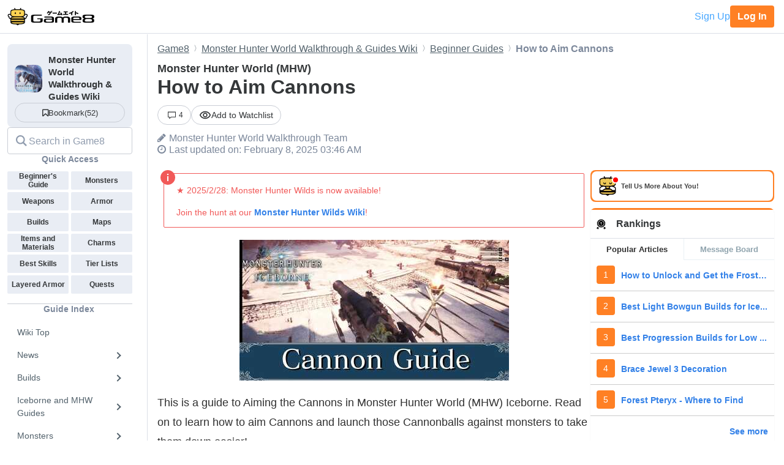

--- FILE ---
content_type: text/html; charset=utf-8
request_url: https://game8.co/games/Monster-Hunter-World/archives/315195
body_size: 20445
content:
<!DOCTYPE html><html lang="en-US"><head><meta charset="utf-8" /><meta content="width=device-width, initial-scale=1.0, minimum-scale=1.0, user-scalable=no" name="viewport" /><title>How to Aim Cannons | Monster Hunter World (MHW)｜Game8</title><meta content="This is a guide to Aiming the Cannons in Monster Hunter World (MHW) Iceborne. Read on to learn how to aim Cannons and launch those Cannonballs against monsters to take them down easier!" name="description" /><meta content="Monster Hunter WorldWalkthrough Team" name="author" /><meta content="Game8｜The Top Gaming and App Walkthroughs Straight from Japan!" property="og:site_name" /><meta content="How to Aim Cannons | Monster Hunter World (MHW)｜Game8" property="og:title" /><meta content="This is a guide to Aiming the Cannons in Monster Hunter World (MHW) Iceborne. Read on to learn how to aim Cannons and launch those Cannonballs against monsters to take them down easier!" property="og:description" /><meta content="article" property="og:type" /><meta content="https://assets.game8.co/assets/game8_ogp-846ace0d45c153c1174a8beac78a5378ddc11fe3e20f7e4d9b51559cfc4db94d.png" property="og:image" /><meta content="https://game8.co/games/Monster-Hunter-World/archives/315195" property="og:url" /><meta content="1377134715881745" property="fb:app_id" /><meta content="summary" name="twitter:card" /><meta content="How to Aim Cannons | Monster Hunter World (MHW)｜Game8" name="twitter:title" /><meta content="This is a guide to Aiming the Cannons in Monster Hunter World (MHW) Iceborne. Read on to learn how to aim Cannons and launch those Cannonballs against monsters to take them down easier!" name="twitter:description" /><meta content="https://assets.game8.co/assets/game8_ogp-846ace0d45c153c1174a8beac78a5378ddc11fe3e20f7e4d9b51559cfc4db94d.png" name="twitter:image" /><meta content="@game8co" name="twitter:site" /><link href="https://game8.co/games/Monster-Hunter-World/archives/315195" rel="canonical" /><link href="https://assets.game8.jp/favicon/favicon.ico" rel="icon" /><link rel="apple-touch-icon" type="image/png" href="https://assets.game8.jp/favicon/apple-touch-icon-57x57.png" sizes="57x57" /><link rel="apple-touch-icon" type="image/png" href="https://assets.game8.jp/favicon/apple-touch-icon-60x60.png" sizes="60x60" /><link rel="apple-touch-icon" type="image/png" href="https://assets.game8.jp/favicon/apple-touch-icon-72x72.png" sizes="72x72" /><link rel="apple-touch-icon" type="image/png" href="https://assets.game8.jp/favicon/apple-touch-icon-76x76.png" sizes="76x76" /><link rel="apple-touch-icon" type="image/png" href="https://assets.game8.jp/favicon/apple-touch-icon-114x114.png" sizes="114x114" /><link rel="apple-touch-icon" type="image/png" href="https://assets.game8.jp/favicon/apple-touch-icon-120x120.png" sizes="120x120" /><link rel="apple-touch-icon" type="image/png" href="https://assets.game8.jp/favicon/apple-touch-icon-144x144.png" sizes="144x144" /><link rel="apple-touch-icon" type="image/png" href="https://assets.game8.jp/favicon/apple-touch-icon-152x152.png" sizes="152x152" /><link rel="apple-touch-icon" type="image/png" href="https://assets.game8.jp/favicon/apple-touch-icon-180x180.png" sizes="180x180" /><link rel="icon" type="image/png" href="https://assets.game8.jp/favicon/favicon-16x16.png" sizes="16x16" /><link rel="icon" type="image/png" href="https://assets.game8.jp/favicon/favicon-32x32.png" sizes="32x32" /><link rel="icon" type="image/png" href="https://assets.game8.jp/favicon/favicon-96x96.png" sizes="96x96" /><link rel="icon" type="image/png" href="https://assets.game8.jp/favicon/favicon-194x194.png" sizes="194x194" /><link rel="icon" type="image/png" href="https://assets.game8.jp/favicon/android-chrome-192x192.png" sizes="192x192" /><meta content="#00aba9" name="msapplication-TileColor" /><meta content="https://assets.game8.jp/favicon/mstile-144x144.png" name="msapplication-TileImage" /><meta content="#ffffff" name="theme-color" /><meta content="telephone=no" name="format-detection" /><script>
//<![CDATA[
window.gon={};gon.rails_env="production";gon.url="https://game8.co/games/Monster-Hunter-World/archives/315195";gon.cookie_consent=false;gon.device="pc";gon.is_signed_in=false;gon.beacon_track_path="https://tracking.game8.co/track_access";gon.beacon_click_path="https://tracking.game8.co/track_nier";gon.beacon_load_path="https://tracking.game8.co/track_mario";gon.beacon_event_path="https://tracking.game8.co/track_event";gon.beacon_feedback_path="https://tracking.game8.co/track_feedback";gon.airbreak_id=207866;gon.airbreak_key="0f2945920f132de75e7de4fcba5bbe17";gon.game_id=1017;gon.game_name="Monster Hunter World (MHW)";gon.category_ids=[1025];gon.comsumer_game=0;gon.is_sales=false;gon.is_focus=false;gon.game8=1;gon.archive_id=315195;gon.title="How to Aim Cannons | Monster Hunter World (MHW)｜Game8";gon.is_bbs=false;gon.ballots=[];gon.prohibited_words=[];gon.archive_category_id=11915;
//]]>
</script><meta name="csrf-param" content="authenticity_token" />
<meta name="csrf-token" content="Juvmm1XOpFCqlET0PRbpYopQRr9noTux/PSbN8YmZRzGWltINDSFLsH1DgCq+xkNoewIeQAHJIz79vrxVc7IoA==" /><script src="https://assets.game8.co/assets/shared/head/themeInitializer-0bed25b3cdff25ddc155490b05d13422e4eefae6dbb68c10caf4d2f34c2277c1.js"></script><script src="https://assets.game8.co/assets/pc/head/application-4851e1bebb7a16621175174c45ee44b2c92af43af24c5efcb45b49af72300f30.js"></script><link rel="stylesheet" media="all" href="https://assets.game8.co/assets/pc/new/application-95e5a63624ede272355980c1738e2d2aeafd102b355fcd771a130cca934f1a03.css" /><img height="1" src="https://tracking.game8.co/image.gif?ad_count=0&amp;archive_id=315195&amp;archive_revision=20250208034302&amp;game_id=1017" style="display:none" width="1" />  <script type="text/javascript" async="async" data-noptimize="1" data-cfasync="false" src="//scripts.pubnation.com/tags/0a19cab4-355a-46a1-b9a7-0b80bc3cf81e.js"></script>
  <meta http-equiv="Content-Security-Policy" content="block-all-mixed-content" />
<script>
  (function(h,o,u,n,d) {
    h=h[d]=h[d]||{q:[],onReady:function(c){h.q.push(c)}}
    d=o.createElement(u);d.async=1;d.src=n
    n=o.getElementsByTagName(u)[0];n.parentNode.insertBefore(d,n)
  })(window,document,'script','https://www.datadoghq-browser-agent.com/us1/v5/datadog-rum.js','DD_RUM')
  DD_RUM.onReady(function() {
    DD_RUM.init({
      clientToken: 'pub2965debf9ea72cd70ef0f86b5f894e29',
      applicationId: 'f4183a10-dd57-4630-bb5d-805b980c43c9',
      site: 'datadoghq.com',
      service: 'argon',
      env: 'production',
      version: 'dbd6a7441e808b6dfa7e9888c8cfbb4458426ec5',
      sessionSampleRate: 0.1,
      sessionReplaySampleRate: 100,
      trackInteractions: true,
      trackUserInteractions: true,
      trackResources: true,
      trackLongTasks: true,
      defaultPrivacyLevel: 'mask-user-input'
    });
      DD_RUM.setUser({
        id: Cookies.get('gtuid'),
        type: 'guest'
      });

    DD_RUM.startSessionReplayRecording();
  });
</script>
</head><body class="archives-controller show-action signed-out  device-pc custom_wiki_1017 "><noscript><iframe src="https://www.googletagmanager.com/ns.html?id=GTM-W55286Z"
height="0" width="0" style="display:none;visibility:hidden"></iframe></noscript>
<script>(function(w,d,s,l,i){w[l]=w[l]||[];w[l].push({'gtm.start':
new Date().getTime(),event:'gtm.js'});var f=d.getElementsByTagName(s)[0],
j=d.createElement(s),dl=l!='dataLayer'?'&l='+l:'';j.async=true;j.src=
'https://www.googletagmanager.com/gtm.js?id='+i+dl;f.parentNode.insertBefore(j,f);
})(window,document,'script','dataLayer','GTM-W55286Z');</script>
<header class="p-rootHeaderWrapper fixed"><div class="p-rootHeaderContainer"><div class="p-rootHeader__catch"><h1><a aria-label="Your Go-To Walkthrough Site for All Games and Apps - Game8" class="p-rootHeader__icon" href="https://game8.co/"></a></h1><div class="p-rootHeader__mypage"><a class="p-rootHeader__button p-rootHeader__button--signup js-open-membership-modal" data-track-nier-keyword="user_registration_flow" data-track-nier-value="gamewiki_header" data-utm-medium="gamewiki_header" rel="nofollow" href="#">Sign Up</a><a class="p-rootHeader__button p-rootHeader__button--login" rel="nofollow" href="/users/sign_in">Log In</a></div></div></div></header><dialog aria-labelledby="membership-modal-title" class="p-membershipModal" id="membership-modal"><div class="p-membershipModal__backdrop"><div class="p-membershipModal__container"><div class="p-membershipModal__scrollContainer"><main class="p-membershipModal__content"><h2 class="p-membershipModal__title" id="membership-modal-title">What can you do as a free member?</h2><div class="p-membershipModal__defaultContent"><div class="p-membershipModal__image"><img alt="Member benefits illustration" width="210" data-src="https://assets.game8.co/assets/new/membership_modal/member_default-9cfb633bc64b6c4be2065737e7d20df302ad828be64945d3ede44c7648cac20e.png" class="lazy lazy-fadeIn" src="[data-uri]" /></div><h3 class="p-membershipModal__subtitle">Create your free account today and unlock all our premium features and tools to enhance your gaming experience.</h3></div><div class="p-membershipModal__watchlistContent"><div class="p-membershipModal__image"><img alt="Member benefits illustration" width="300" data-src="https://assets.game8.co/assets/new/membership_modal/member_watchlist-ddebbc4ec71c9a934d10d518b5213e1b0f2405d0cc4e7789353daae5182d8a86.png" class="lazy lazy-fadeIn" src="[data-uri]" /></div><h3 class="p-membershipModal__subtitle">Create your free account today and save articles to your watchlist and get notified when they&#39;re updated with new information.</h3></div><div class="p-membershipModal__bookmarkContent"><div class="p-membershipModal__image"><img alt="Member benefits illustration" width="300" data-src="https://assets.game8.co/assets/new/membership_modal/member_bookmark-907c0b88e1f1dd53ab2c334fa3229fce953817184a911ce77302b652bfd9fa20.png" class="lazy lazy-fadeIn" src="[data-uri]" /></div><h3 class="p-membershipModal__subtitle">Create your free account today and save your favorite games for quick access later, synced across all your devices.</h3></div><div class="p-membershipModal__notificationContent"><div class="p-membershipModal__image"><img alt="Member benefits illustration" width="403" data-src="https://assets.game8.co/assets/new/membership_modal/member_notification-2c8f77f2d908aa5172009e7afde1757504dbbc01e9c257aad3b21d93ba17882f.png" class="lazy lazy-fadeIn" src="[data-uri]" /></div><h3 class="p-membershipModal__subtitle">By creating a Game8 account and logging in, you&#39;ll receive instant notifications when someone replies to your posts.</h3></div><div class="p-membershipModal__ratingContent"><div class="p-membershipModal__image"><img alt="Comment rating feature illustration" width="451" data-src="https://assets.game8.co/assets/new/membership_modal/member_rating-bd180df7b81ed456a0a005a74c0357fefc08b533529e86d582f83c9133a825d2.png" class="lazy lazy-fadeIn" src="[data-uri]" /></div><h3 class="p-membershipModal__subtitle">By creating a Game8 account and logging in, you can make use of convenient features in the comments section, such as rating and sorting comments.</h3></div><div class="p-membershipModal__premiumArchiveContent"><div class="p-membershipModal__image"><img alt="Premium archive feature illustration" width="480" data-src="https://assets.game8.co/assets/new/membership_modal/member_premium_archive-c812ab1c62515231f635cc45e59d8d357fb2ed2a471f818538724f088e757192.png" class="lazy lazy-fadeIn" src="[data-uri]" /></div><h3 class="p-membershipModal__subtitle">By creating a Game8 account and logging in, you can access Premium articles that are exclusively available to members.</h3></div><div class="membersFeatureTable"><div class="featureCategory"><div class="featureHeader"><h3 class="featureName">Site Interface</h3><div class="tierColumn guest">Guest</div><div class="tierColumn registered">Free Member</div></div><dl class="featureList"><div class="featureItem"><dt class="featureName"><span>Article Watchlist</span><span aria-describedby="tooltip-article-watchlist" aria-label="Article Watchlist feature information" class="js-discription-tooltip c-tooltip__btn" role="button"><i aria-hidden="true" class="fa fa-question"></i><template class="js-tooltip-content"><div class="tooltip-content" id="tooltip-article-watchlist">Get notifications on the latest updates to any article</div></template></span></dt><dd class="tierColumn check"></dd><dd class="tierColumn check"><i class="fa fa-check"></i></dd></div><div class="featureItem"><dt class="featureName"><span>Game Bookmarks</span><span aria-describedby="tooltip-game-bookmarks" aria-label="Game Bookmarks feature information" class="js-discription-tooltip c-tooltip__btn" role="button"><i aria-hidden="true" class="fa fa-question"></i><template class="js-tooltip-content"><div class="tooltip-content" id="tooltip-game-bookmarks">Bookmark a game for quick access from any page</div></template></span></dt><dd class="tierColumn check"></dd><dd class="tierColumn check"><i class="fa fa-check"></i></dd></div><div class="featureItem"><dt class="featureName"><span>Cross-device Sync</span><span aria-describedby="tooltip-cross-device-sync" aria-label="Cross-device Sync feature information" class="js-discription-tooltip c-tooltip__btn" role="button"><i aria-hidden="true" class="fa fa-question"></i><template class="js-tooltip-content"><div class="tooltip-content" id="tooltip-cross-device-sync">Data retention across devices</div></template></span></dt><dd class="tierColumn check"></dd><dd class="tierColumn check"><i class="fa fa-check"></i></dd></div><div class="featureItem"><dt class="featureName"><span>Light/Dark Theme Toggle</span><span aria-describedby="tooltip-theme-toggle" aria-label="Light/Dark Theme Toggle feature information" class="js-discription-tooltip c-tooltip__btn" role="button"><i aria-hidden="true" class="fa fa-question"></i><template class="js-tooltip-content"><div class="tooltip-content" id="tooltip-theme-toggle">Optional toggle for light/dark theme</div></template></span></dt><dd class="tierColumn check"></dd><dd class="tierColumn check"><i class="fa fa-check"></i></dd></div><div class="featureItem"><dt class="featureName"><span>User Profiles</span><span aria-describedby="tooltip-user-profiles" aria-label="User Profiles feature information" class="js-discription-tooltip c-tooltip__btn" role="button"><i aria-hidden="true" class="fa fa-question"></i><template class="js-tooltip-content"><div class="tooltip-content" id="tooltip-user-profiles">Save your username and profile image</div></template></span></dt><dd class="tierColumn check"></dd><dd class="tierColumn check"><i class="fa fa-check"></i></dd></div><div class="featureItem"><dt class="featureName"><span>Direct Feedback</span><span aria-describedby="tooltip-direct-feedback" aria-label="Direct Feedback feature information" class="js-discription-tooltip c-tooltip__btn" role="button"><i aria-hidden="true" class="fa fa-question"></i><template class="js-tooltip-content"><div class="tooltip-content" id="tooltip-direct-feedback">Send feedback on any article directly to Game8</div></template></span></dt><dd class="tierColumn check"></dd><dd class="tierColumn check"><i class="fa fa-check"></i></dd></div><div class="featureItem"><dt class="featureName"><span>Comment Rating</span><span aria-describedby="tooltip-comment-rating" aria-label="Comment Rating feature information" class="js-discription-tooltip c-tooltip__btn" role="button"><i aria-hidden="true" class="fa fa-question"></i><template class="js-tooltip-content"><div class="tooltip-content" id="tooltip-comment-rating">Use convenient features in the comments section, such as rating and sorting comments</div></template></span></dt><dd class="tierColumn check"></dd><dd class="tierColumn check"><i class="fa fa-check"></i></dd></div></dl></div><div class="featureCategory"><div class="featureHeader"><h3 class="featureName">Game Tools</h3><div class="tierColumn guest">Guest</div><div class="tierColumn registered">Free Member</div></div><dl class="featureList"><div class="featureItem"><dt class="featureName"><span>Interactive Map Access</span><span aria-describedby="tooltip-map-access" aria-label="Interactive Map Access feature information" class="js-discription-tooltip c-tooltip__btn" role="button"><i aria-hidden="true" class="fa fa-question"></i><template class="js-tooltip-content"><div class="tooltip-content" id="tooltip-map-access">Navigate interactive maps</div></template></span></dt><dd class="tierColumn check"><i class="fa fa-check"></i></dd><dd class="tierColumn check"><i class="fa fa-check"></i></dd></div><div class="featureItem"><dt class="featureName"><span>Interactive Map Pins</span><span aria-describedby="tooltip-map-pins" aria-label="Interactive Map Pins feature information" class="js-discription-tooltip c-tooltip__btn" role="button"><i aria-hidden="true" class="fa fa-question"></i><template class="js-tooltip-content"><div class="tooltip-content" id="tooltip-map-pins">Save pin progress on interactive maps</div></template></span></dt><dd class="tierColumn check"></dd><dd class="tierColumn check"><i class="fa fa-check"></i></dd></div><div class="featureItem"><dt class="featureName"><span>Interactive Map Comments</span><span aria-describedby="tooltip-map-comments" aria-label="Interactive Map Comments feature information" class="js-discription-tooltip c-tooltip__btn" role="button"><i aria-hidden="true" class="fa fa-question"></i><template class="js-tooltip-content"><div class="tooltip-content" id="tooltip-map-comments">Comment on pins in the interactive map</div></template></span></dt><dd class="tierColumn check"></dd><dd class="tierColumn check"><i class="fa fa-check"></i></dd></div><div class="featureItem"><dt class="featureName"><span>Interactive Map Pins Cross-Device</span><span aria-describedby="tooltip-map-pins-sync" aria-label="Interactive Map Pins Cross-Device feature information" class="js-discription-tooltip c-tooltip__btn" role="button"><i aria-hidden="true" class="fa fa-question"></i><template class="js-tooltip-content"><div class="tooltip-content" id="tooltip-map-pins-sync">Sync interactive map progress across devices</div></template></span></dt><dd class="tierColumn check"></dd><dd class="tierColumn check"><i class="fa fa-check"></i></dd></div><div class="featureItem"><dt class="featureName"><span>Check List</span><span aria-describedby="tooltip-check-list" aria-label="Check List feature information" class="js-discription-tooltip c-tooltip__btn" role="button"><i aria-hidden="true" class="fa fa-question"></i><template class="js-tooltip-content"><div class="tooltip-content" id="tooltip-check-list">Interactive checklists</div></template></span></dt><dd class="tierColumn check"><i class="fa fa-check"></i></dd><dd class="tierColumn check"><i class="fa fa-check"></i></dd></div><div class="featureItem"><dt class="featureName"><span>Event Choice Checker</span><span aria-describedby="tooltip-event-choice-checker" aria-label="Event Choice Checker feature information" class="js-discription-tooltip c-tooltip__btn" role="button"><i aria-hidden="true" class="fa fa-question"></i><template class="js-tooltip-content"><div class="tooltip-content" id="tooltip-event-choice-checker">Save loadouts for easy event checking in Umamusume Pretty Derby</div></template></span></dt><dd class="tierColumn check"></dd><dd class="tierColumn check"><i class="fa fa-check"></i></dd></div><div class="featureItem"><dt class="featureName"><span>Deck Builder Cross-Device</span><span aria-describedby="tooltip-deck-builder-sync" aria-label="Deck Builder Cross-Device feature information" class="js-discription-tooltip c-tooltip__btn" role="button"><i aria-hidden="true" class="fa fa-question"></i><template class="js-tooltip-content"><div class="tooltip-content" id="tooltip-deck-builder-sync">Sync decks in Deck Builder across devices for Pokemon TCG Pocket, etc.</div></template></span></dt><dd class="tierColumn check"></dd><dd class="tierColumn check"><i class="fa fa-check"></i></dd></div><div class="featureItem"><dt class="featureName"><span>Message Board Notification</span><span aria-describedby="tooltip-message-board-notification" aria-label="Message Board Notification feature information" class="js-discription-tooltip c-tooltip__btn" role="button"><i aria-hidden="true" class="fa fa-question"></i><template class="js-tooltip-content"><div class="tooltip-content" id="tooltip-message-board-notification">Receive real-time notifications about updates and replies on your message board.</div></template></span></dt><dd class="tierColumn check"></dd><dd class="tierColumn check"><i class="fa fa-check"></i></dd></div><div class="featureItem"><dt class="featureName"><span>Message Board Cross-Device</span><span aria-describedby="tooltip-message-board-sync" aria-label="Message Board Cross-Device feature information" class="js-discription-tooltip c-tooltip__btn" role="button"><i aria-hidden="true" class="fa fa-question"></i><template class="js-tooltip-content"><div class="tooltip-content" id="tooltip-message-board-sync">Sync threads in Message Boards across devices</div></template></span></dt><dd class="tierColumn check"></dd><dd class="tierColumn check"><i class="fa fa-check"></i></dd></div><div class="featureItem"><dt class="featureName"><span>Build Planner</span><span aria-describedby="tooltip-build-planner" aria-label="Build Planner feature information" class="js-discription-tooltip c-tooltip__btn" role="button"><i aria-hidden="true" class="fa fa-question"></i><template class="js-tooltip-content"><div class="tooltip-content" id="tooltip-build-planner">Enter ideal skills to generate builds for Monster Hunter, etc.</div></template></span></dt><dd class="tierColumn check"><i class="fa fa-check"></i></dd><dd class="tierColumn check"><i class="fa fa-check"></i></dd></div><div class="featureItem"><dt class="featureName"><span>Stat Calculator</span><span aria-describedby="tooltip-stat-calculator" aria-label="Stat Calculator feature information" class="js-discription-tooltip c-tooltip__btn" role="button"><i aria-hidden="true" class="fa fa-question"></i><template class="js-tooltip-content"><div class="tooltip-content" id="tooltip-stat-calculator">Calculate stats and damage in ranked battles for Pokemon, etc.</div></template></span></dt><dd class="tierColumn check"><i class="fa fa-check"></i></dd><dd class="tierColumn check"><i class="fa fa-check"></i></dd></div><div class="featureItem"><dt class="featureName"><span>Diagnostic Tool</span><span aria-describedby="tooltip-diagnostic-tool" aria-label="Diagnostic Tool feature information" class="js-discription-tooltip c-tooltip__btn" role="button"><i aria-hidden="true" class="fa fa-question"></i><template class="js-tooltip-content"><div class="tooltip-content" id="tooltip-diagnostic-tool">Answer questions to find your ideal class or weapon</div></template></span></dt><dd class="tierColumn check"><i class="fa fa-check"></i></dd><dd class="tierColumn check"><i class="fa fa-check"></i></dd></div><div class="featureItem"><dt class="featureName"><span>Weapon/Armor Wishlist</span><span aria-describedby="tooltip-wishlist" aria-label="Weapon/Armor Wishlist feature information" class="js-discription-tooltip c-tooltip__btn" role="button"><i aria-hidden="true" class="fa fa-question"></i><template class="js-tooltip-content"><div class="tooltip-content" id="tooltip-wishlist">Wishlist feature for craftable weapons and armor</div></template></span></dt><dd class="tierColumn check"></dd><dd class="tierColumn check"><i class="fa fa-check"></i></dd></div></dl></div></div><p class="p-membershipModal__learnMore">Want more information?<a class="p-membershipModal__learnMoreLink track_nier" data-track-nier-keyword="membership_modal_learnmore" data-track-nier-value="gamewiki_header" href="/members?utm_source=game8&amp;utm_medium=gamewiki_header&amp;utm_campaign=learnmore_click&amp;utm_content=membership_modal">Learn more</a></p></main></div><footer class="p-membershipModal__footer"><a class="p-membershipModal__button p-membershipModal__buttonClose track_nier js-continue-as-guest" data-action="guest" data-track-nier-keyword="user_registration_guest" data-track-nier-value="gamewiki_header" href="javascript:void(0)">Continue as a guest</a><a class="p-membershipModal__registration p-membershipModal__button track_nier" data-track-nier-keyword="user_registration_flow" data-track-nier-value="gamewiki_header" href="/users/sign_up?utm_campaign=signup_click&amp;utm_content=membership_modal&amp;utm_medium=gamewiki_header&amp;utm_source=game8">Join now</a></footer></div></div></dialog><div class="p-archiveBody__container"><div class="p-archiveBody__main"><script src="https://assets.game8.co/assets/pc/social/comments/application-d6568a6ab9f9c979e424d55f4ce75b3bc631d430836b8346b9de14614afc1577.js" defer="defer"></script><script src="https://assets.game8.co/assets/pc/social/common/application-81daa60d3fcdb1834483d87f76649a0f5dd2fd9e6c7e978cde14ea2c6b935c16.js" defer="defer"></script>  <script type="application/ld+json">
    {
      "@context": "https://schema.org",
      "@type": "Article",
      "headline": "How to Aim Cannons | Monster Hunter World (MHW)",
      "author":{
        "@type": "Organization",
        "name": "Monster Hunter World Walkthrough Team",
        "url": "https://twitter.com/"
      },
      "publisher":{
        "@type": "Organization",
        "name": "Game8",
        "url": "https://game8.co/",
        "logo":{
            "@type": "ImageObject",
            "url": "https://assets.game8.co/public/logo.png"
        }
      },
      "datePublished": "2020-12-27 05:07:25 -0500",
      "dateModified": "2025-02-08 03:46:28 -0500",
      "mainEntityOfPage":{
        "@type": "WebPage",
        "@id": "https://game8.co/games/Monster-Hunter-World/archives/315195"
      },
      "name": "How to Aim Cannons | Monster Hunter World (MHW)",
      "url": "https://game8.co/games/Monster-Hunter-World/archives/315195",
      "image": "https://img.game8.co/3259864/b1285720f59ca6c3d82c8a02999a38fc.jpeg/thumb",
      "thumbnailUrl": "https://img.game8.co/3259864/b1285720f59ca6c3d82c8a02999a38fc.jpeg/thumb",
      "description": "This is a guide to Aiming the Cannons in Monster Hunter World (MHW) Iceborne. Read on to learn how to aim Cannons and launch those Cannonballs against monsters to take them down easier!"
    }
  </script>
<div class="p-archiveContent__header"><div class="l-breadcrumb"><div class="l-breadcrumb__mask"></div><ul class="l-breadcrumb__list" itemscope="" itemtype="http://schema.org/BreadcrumbList"><li itemprop="itemListElement" itemscope="" itemtype="http://schema.org/ListItem"><a class="track_nier" itemprop="item" data-track-nier-keyword="click_breadcrumb" data-track-nier-value="Game8" href="https://game8.co/"><span itemprop="name">Game8</span></a><meta content="1" itemprop="position" /></li><li itemprop="itemListElement" itemscope="" itemtype="http://schema.org/ListItem"><a class="track_nier" itemprop="item" data-track-nier-keyword="click_breadcrumb" data-track-nier-value="Monster Hunter World Walkthrough &amp; Guides Wiki" href="https://game8.co/games/Monster-Hunter-World"><span itemprop="name">Monster Hunter World Walkthrough &amp; Guides Wiki</span></a><meta content="https://game8.co/games/Monster-Hunter-World" itemprop="item" /><meta content="2" itemprop="position" /></li><li itemprop="itemListElement" itemscope="" itemtype="http://schema.org/ListItem"><a class="track_nier" itemprop="item" data-track-nier-keyword="click_breadcrumb" data-track-nier-value="Beginner Guides" href="https://game8.co/games/Monster-Hunter-World/archives/292411"><span itemprop="name">Beginner Guides</span></a><meta content="https://game8.co/games/Monster-Hunter-World/archives/292411" itemprop="item" /><meta content="3" itemprop="position" /></li><li itemprop="itemListElement" itemscope="" itemtype="http://schema.org/ListItem"><span itemprop="name">How to Aim Cannons</span><meta content="" itemprop="item" /><meta content="4" itemprop="position" /></li></ul></div><div class="p-archiveHeader"><div class="p-archiveHeader__gameTitle">Monster Hunter World (MHW)</div><h1 class="p-archiveHeader__title" itemprop="name">How to Aim Cannons</h1><div class="p-archiveHeader__content"><div class="p-archiveHeader__buttons"><div class="p-archiveHeader__count"><a class="c-count" href="https://game8.co/games/Monster-Hunter-World/archives/315195/comments"><span class="c-count__icon"><svg xmlns="http://www.w3.org/2000/svg" width="24" height="24" viewbox="0 0 24 24" fill="currentColor">
<path d="M22 3v13h-11.643l-4.357 3.105v-3.105h-4v-13h20zm2-2h-24v16.981h4v5.019l7-5.019h13v-16.981z"></path>
</svg>
</span><span class="c-count__count">4</span></a></div><div class="p-archiveHeader__notification js-open-membership-modal" data-modal-content-type="watchlist" data-track-nier-keyword="user_registration_flow" data-track-nier-value="watchlist_button" data-utm-medium="notification_button"><div class="p-archiveHeader__notification-label"><svg width="20" height="14" viewbox="0 0 20 14" fill="none" xmlns="http://www.w3.org/2000/svg">
<path d="M10.0007 2.41667C13.159 2.41667 15.9756 4.19167 17.3506 7C15.9756 9.80833 13.1673 11.5833 10.0007 11.5833C6.83398 11.5833 4.02565 9.80833 2.65065 7C4.02565 4.19167 6.84232 2.41667 10.0007 2.41667ZM10.0007 0.75C5.83398 0.75 2.27565 3.34167 0.833984 7C2.27565 10.6583 5.83398 13.25 10.0007 13.25C14.1673 13.25 17.7256 10.6583 19.1673 7C17.7256 3.34167 14.1673 0.75 10.0007 0.75ZM10.0007 4.91667C11.1507 4.91667 12.084 5.85 12.084 7C12.084 8.15 11.1507 9.08333 10.0007 9.08333C8.85065 9.08333 7.91732 8.15 7.91732 7C7.91732 5.85 8.85065 4.91667 10.0007 4.91667ZM10.0007 3.25C7.93398 3.25 6.25065 4.93333 6.25065 7C6.25065 9.06667 7.93398 10.75 10.0007 10.75C12.0673 10.75 13.7506 9.06667 13.7506 7C13.7506 4.93333 12.0673 3.25 10.0007 3.25Z"></path>
</svg>
<span class="add">Add to Watchlist</span></div></div></div><div class="p-archiveHeader__author"><i class="fa fa-pencil" style="margin-right: 5px;"></i><span itemprop="author">Monster Hunter World Walkthrough Team</span></div><div class="p-archiveHeader__info"><div class="p-archiveHeader__date"><i class="fa fa-clock-o" style="margin-right: 5px;"></i><time datetime="2025-02-08T03:46:28-05:00" itemprop="dateModified">Last updated on: February 8, 2025 03:46 AM</time></div></div></div></div></div><div class="p-archiveContent__container"><div class="p-archiveContent__main"><div class="a-announce"><div class="a-announce__inner">
<p class='a-paragraph'>★ 2025/2/28: Monster Hunter Wilds is now available!</p>

<p class='a-paragraph'>Join the hunt at our <a class='a-link track_nier' data-track-nier-keyword='announce_link' data-track-nier-value='Monster Hunter Wilds Wiki' href='https://game8.co/games/Monster-Hunter-Wilds' >Monster Hunter Wilds Wiki</a>!</p>
<svg viewbox="0 0 24 24" class="a-announce__icon"><path d="M12 24c6.627 0 12-5.373 12-12s-5.373-12-12-12-12 5.373-12 12 5.373 12 12 12zm1-6h-2v-8h2v8zm-1-12.25c.69 0 1.25.56 1.25 1.25s-.56 1.25-1.25 1.25-1.25-.56-1.25-1.25.56-1.25 1.25-1.25z"></path></svg>
</div></div><div class="archive-style-wrapper"><p class='a-paragraph'><img src='[data-uri]' class='a-img lazy lazy-non-square' alt='cannon guide' data-src='https://img.game8.co/3312796/ffc4d7b65765d5d13e2e50ec3ec684bc.jpeg/show' width='440' style='height: 0; padding-bottom: calc(100%*229/440); padding-bottom: calc(min(100%,440px)*229/440);' /><br>This is a guide to Aiming the Cannons in Monster Hunter World (MHW) Iceborne. Read on to learn how to aim Cannons and launch those Cannonballs against monsters to take them down easier!</p>

<p><div class='a-outline'><p><svg aria-hidden='true' focusable='false' data-prefix='fas' data-icon='list-ul' class='svg-inline--fa fa-list-ul fa-w-16' role='img' xmlns='http://www.w3.org/2000/svg' viewBox='0 0 512 512'><path fill='currentColor' d='M48 48a48 48 0 1 0 48 48 48 48 0 0 0-48-48zm0 160a48 48 0 1 0 48 48 48 48 0 0 0-48-48zm0 160a48 48 0 1 0 48 48 48 48 0 0 0-48-48zm448 16H176a16 16 0 0 0-16 16v32a16 16 0 0 0 16 16h320a16 16 0 0 0 16-16v-32a16 16 0 0 0-16-16zm0-320H176a16 16 0 0 0-16 16v32a16 16 0 0 0 16 16h320a16 16 0 0 0 16-16V80a16 16 0 0 0-16-16zm0 160H176a16 16 0 0 0-16 16v32a16 16 0 0 0 16 16h320a16 16 0 0 0 16-16v-32a16 16 0 0 0-16-16z'></path></svg>List of Contents</p><ul><li><a class='list_contents track_nier' data-track-nier-keyword='contents-index' data-track-nier-value='What is a Cannon?' href='#hl_1'>What is a Cannon?</a></li><li><a class='list_contents track_nier' data-track-nier-keyword='contents-index' data-track-nier-value='How to Aim Cannons' href='#hl_2'>How to Aim Cannons</a></li><li><a class='list_contents track_nier' data-track-nier-keyword='contents-index' data-track-nier-value='How to Load Cannons' href='#hl_3'>How to Load Cannons</a></li><li><a class='list_contents track_nier' data-track-nier-keyword='contents-index' data-track-nier-value='MHW Related Links' href='#hl_4'>MHW Related Links</a></li></ul></div></p>
<h2 class='a-header--2' id='hl_1'>What is a Cannon?</h2><h3 class='a-header--3' id='hm_1'>An Artillery That Fires Cannon Balls</h3>
<p class='a-paragraph'>Cannons are Artillery weapons that are most commonly used on siege monsters. This is particularly great with the Heavy Arillery Skill to increase the cannonball&#39;s damage significantly.</p>
<h3 class='a-header--3' id='hm_2'>Fire By Standing Behind It.</h3>
<p class='a-paragraph'><img src='[data-uri]' class='a-img lazy lazy-non-square' alt='Firing Cannons' data-src='https://img.game8.co/3312794/eb906a73c6f947c21beb56980c3ed89b.jpeg/show' width='440' style='height: 0; padding-bottom: calc(100%*247/440); padding-bottom: calc(min(100%,440px)*247/440);' /><br>You can fire the cannon balls by standing behind the cannon. This will unload all cannons at the targeted direction. Cannon&#39;s cannot be fired if it has no ammo.</p>
<h2 class='a-header--2' id='hl_2'>How to Aim Cannons</h2><h3 class='a-header--3' id='hm_3'>Stand At The Cannon&#39;s Side</h3>
<p class='a-paragraph'><img src='[data-uri]' class='a-img lazy lazy-non-square' alt='Aim Cannons' data-src='https://img.game8.co/3312795/ad7e20a7fe517d0fb82a191db57f401a.jpeg/show' width='883' style='height: 0; padding-bottom: calc(883px*468/883); padding-bottom: calc(min(100%,883px)*468/883);' /><br>By standing at the side of the cannon, you&#39;ll be able to push it, thus changing its angle. Use this to aim at unaware monsters for a massive surprise damage!</p>
<h2 class='a-header--2' id='hl_3'>How to Load Cannons</h2><h3 class='a-header--3' id='hm_4'>Pick Up The Cannonballs</h3>
<p class='a-paragraph'>All cannons have a pile of cannonballs lying around them, you can pick one up at a time and load it to the Cannon. Only a maximum of 5 Cannonballs can be loaded in a single cannon.</p>
<h2 class='a-header--2' id='hl_4'>MHW Related Links</h2><h3 class='a-header--3' id='hm_5'>All Beginner Guides</h3>
<p class='a-paragraph'><img src='[data-uri]' class='a-img lazy lazy-non-square' alt='Beginner Guide Banner.png' data-src='https://img.game8.co/3306047/9b478c30dd5f5fb9b5bc142c11135fce.png/show' width='640' style='height: 0; padding-bottom: calc(px*170/640); padding-bottom: calc(min(100%,640px)*170/640);' /></p>

<p class='a-paragraph'><a class='a-btn' href='/games/Monster-Hunter-World/archives/292411' style='border-color: ; background-color: ; color: ;'><span>Beginner&#39;s Guide | How to Play MHW</span></a></p>
<h3 class='a-header--3' id='hm_6'>Monster Hunter World Guides</h3>
<table class='a-table ' style=''>
  <tr>
    <th width="100%" colspan="2">Base Game Guides</th>
  </tr>
  <tr>
    <td width="50%" class="center"><a class='a-link' href=/games/Monster-Hunter-World/archives/296184>Story Walkthrough and How to Unlock Iceborne</a></td>
    <td width="50" class="center"><a class='a-link' href=/games/Monster-Hunter-World/archives/306027>Money Farming Guide</a></td>
  </tr>
  <tr>
      <td width="50" class="center"><a class='a-link' href=/games/Monster-Hunter-World/archives/305732>Food Guide and All Canteen Ingredients</a></td>
      <td width="50" class="center"><a class='a-link' href=/games/Monster-Hunter-World/archives/306189>Best Timing for Well-Done Steak</a></td>
  </tr>
  <tr>
      <td width="50" class="center"><a class='a-link' href=/games/Monster-Hunter-World/archives/296728>Best Weapons for Beginners</a></td>
      <td width="50" class="center"><a class='a-link' href=/games/Monster-Hunter-World/archives/306217>How to Pause Quests</a></td>
  </tr>
  <tr>
      <td width="50" class="center"><a class='a-link' href=/games/Monster-Hunter-World/archives/306257>How Do Quest Rewards Work?</a></td>
      <td width="50" class="center"><a class='a-link' href=/games/Monster-Hunter-World/archives/306272>How to Track Monsters</a></td>

  </tr>
  <tr>
      <td width="50" class="center"><a class='a-link' href=/games/Monster-Hunter-World/archives/306225>What is Critical Distance?</a></td>
      <td width="50" class="center"><a class='a-link' href=/games/Monster-Hunter-World/archives/306220>How to Use Wedge Beetles</a></td>
  </tr>
  <tr>
      <td width="50" class="center"><a class='a-link' href=/games/Monster-Hunter-World/archives/306260>How to Use the Chat Functions</a></td>
      <td width="50" class="center"><a class='a-link' href=/games/Monster-Hunter-World/archives/306583>Character Creation Guide</a></td>
  </tr>
  <tr>
      <td width="50" class="center"><a class='a-link' href=/games/Monster-Hunter-World/archives/309238>How to Use the Training Area</a></td>
      <td width="50" class="center"><a class='a-link' href=/games/Monster-Hunter-World/archives/306595>List of Crafting Recipes</a></td>
  </tr>
  <tr>
      <td width="50" class="center"><a class='a-link' href=/games/Monster-Hunter-World/archives/307056>List of Poogie Costumes</a></td>
      <td width="50" class="center"><a class='a-link' href=/games/Monster-Hunter-World/archives/309147>How to Break Rank Caps</a></td>
  </tr>
  <tr>
      <td width="50" class="center"><a class='a-link' href=/games/Monster-Hunter-World/archives/309433>Monster Threat Levels</a></td>
      <td width="50" class="center"><a class='a-link' href=/games/Monster-Hunter-World/archives/309229>How to Raise Hunter Rank Fast</a></td>
  </tr>
  <tr>
      <td width="50" class="center"><a class='a-link' href=/games/Monster-Hunter-World/archives/309251>Post-Game Content</a></td>
      <td width="50" class="center"><a class='a-link' href=/games/Monster-Hunter-World/archives/311344>How to Find ??? Rathian Tracks</a></td>
  </tr>
  <tr>
      <td width="50" class="center"><a class='a-link' href=/games/Monster-Hunter-World/archives/310198>Weapon and Armor Augments</a></td>
      <td width="50" class="center"><a class='a-link' href=/games/Monster-Hunter-World/archives/311518>Explanation of Each Status Effect</a></td>
  </tr>
    <tr>
      <td width="50" class="center"><a class='a-link' href=/games/Monster-Hunter-World/archives/307707>How To Capture Monsters</a></td>
      <td width="50" class="center"><a class='a-link' href=/games/Monster-Hunter-World/archives/307052>How To Hunt Monsters</a></td>
  </tr>
    <tr>
      <td width="50" class="center"><a class='a-link' href=/games/Monster-Hunter-World/archives/309191>How To Mount Monsters</a></td>
      <td width="50" class="center"><a class='a-link' href=/games/Monster-Hunter-World/archives/311549>Monster Parts and Weaknesses Guide</a></td>
  </tr>    
  <tr>
      <td width="50" class="center"><a class='a-link' href=/games/Monster-Hunter-World/archives/315184>How to Join a Friend's Expedition</a></td>
      <td width="50" class="center"><a class='a-link' href=/games/Monster-Hunter-World/archives/315186>Monster Crown Size Guides</a></td>
  </tr>
    <tr>
      <td width="50" class="center"><a class='a-link' href=/games/Monster-Hunter-World/archives/315190>How to Get the Dragoon Jump Emote</a></td>
      <td width="50" class="center"><a class='a-link' href=/games/Monster-Hunter-World/archives/315192>Tailraider Safari Guide and Best Items to Get</a></td>
  </tr>
      <tr>
      <td width="50" class="center"><a class='a-link' href=/games/Monster-Hunter-World/archives/315193>Argosy Guide and Best Choices</a></td>
      <td width="50" class="center"><b class='a-bold'>How to Aim Cannons</b></td>
  </tr>
        <tr>
      <td width="50" class="center"><a class='a-link' href=/games/Monster-Hunter-World/archives/315196>Alpha or Beta Armor</a></td>
      <td width="50" class="center"><a class='a-link' href=/games/Monster-Hunter-World/archives/315197>Lucky Voucher Effects</a></td>
  </tr>
          <tr>
      <td width="50" class="center"><a class='a-link' href=/games/Monster-Hunter-World/archives/315205>Bowgun Special Ammo Guides</a></td>
      <td width="50" class="center"><a class='a-link' href=/games/Monster-Hunter-World/archives/315256>How to Equip Skills</a></td>
  </tr>
  <tr>
    <td class="center"><a class='a-link' href=/games/Monster-Hunter-World/archives/315262>Difference of Cut and Blunt Damage Type</a></td>
    <td class="center"><a class='a-link' href=/games/Monster-Hunter-World/archives/315342>Hunting Horn Notes and Effects</a></td>
  </tr>
  <tr>
    <td class="center"><a class='a-link' href=/games/Monster-Hunter-World/archives/317849>Unchangeable Features</a></td>
    <td class="center"><a class='a-link' href=/games/Monster-Hunter-World/archives/318469>Turf Wars and List of Matchups</a></td>
  </tr>
  <tr>
    <td class="center"><a class='a-link' href=/games/Monster-Hunter-World/archives/318496>List of Trophies and How to Unlock (MHW)</a></td>
    <th class="center">-</th>
  </tr>
</table>
<h4 class='a-header--4' id='hs_1'>Stat Guides</h4>
<table class='a-table ' style=''>
  <tr>
    <th colspan="6">Stat Guides</th>
  </tr>
  <tr>
    <td width="33%" class="center" colspan="2"><a class='a-link' href=/games/Monster-Hunter-World/archives/315208>What Does Attack Do?</a></td>
    <td width="33%" class="center" colspan="2"><a class='a-link' href=/games/Monster-Hunter-World/archives/315212>What Does Defense Do?</a></td>
    <td width="33%" class="center" colspan="2"><a class='a-link' href=/games/Monster-Hunter-World/archives/315214>What Does Elemental Resistance Do?</a></td>
  </tr>
  <tr>
    <td width="50%" class="center" colspan="2"><a class='a-link' href=/games/Monster-Hunter-World/archives/315218>What Does Affinity Do?</a></td>
    <td width="50%" class="center" colspan="2"><a class='a-link' href=/games/Monster-Hunter-World/archives/315250>What Does Elemental Attack Do?</a></td>
    <td width="50%" class="center" colspan="2"><a class='a-link' href=/games/Monster-Hunter-World/archives/439779>What is Elderseal?</a></td>
  </tr>
</table>
<h4 class='a-header--4' id='hs_2'>How to Track Grimalkynes</h4>
<table class='a-table ' style=''>
<tr>
  <th colspan="3">Grimalkyne Tribes</th>
</tr>
<tr>
 <td width="33%" colspan="3" class="center"><a class='a-link' href=/games/Monster-Hunter-World/archives/305855>All Grimalkyne Tribes and Rewards</a></td>
</tr>
<tr>
 <td width="33%" class="center"><a class='a-link' href=https://game8.co/games/Monster-Hunter-World/archives/305926>Bugtrappers</a></td>
 <td width="33%" class="center"><a class='a-link' href=https://game8.co/games/Monster-Hunter-World/archives/305942>Protectors</a></td>
 <td width="33%" class="center"><a class='a-link' href=https://game8.co/games/Monster-Hunter-World/archives/305966>Troupers</a></td>
</tr>
  
<tr>
 <td width="33%" class="center"><a class='a-link' href=https://game8.co/games/Monster-Hunter-World/archives/306010>Plunderers</a></td>
 <td width="33%" class="center"><a class='a-link' href=https://game8.co/games/Monster-Hunter-World/archives/306028>Gajalaka</a></td>
 <td width="33%" class="center"><a class='a-link' href=/games/Monster-Hunter-World/archives/306051>Boaboa</a></td>
</tr>
</table>
</div><div class="track_mario" data-track-mario-keyword="comment_top" data-track-mario-value="315195"></div><div class="c-container"><h2 class="a-header--2">Comment</h2><div class="c-row"><a class="a-btn track_nier" data-track-nier-keyword="archive.comment_more_link.click" data-track-nier-value="abtest_pc_1" href="https://game8.co/games/Monster-Hunter-World/archives/315195/comments">See more comments (4 Comments)</a></div></div><div class="c-container c-container--top20"><div class="c-share"><div class="c-share__text">Share:</div><div class="c-share__links"><a class="c-share__link c-share__link--fb track_nier" data-track-nier-keyword="share_btn_click" data-track-nier-value="facebook" href="https://www.facebook.com/sharer/sharer.php?u=https%3A%2F%2Fgame8.co%2Fgames%2FMonster-Hunter-World%2Farchives%2F315195" target="_blank"><i class="icon-facebook"></i></a><a class="c-share__link c-share__link--tw track_nier" data-track-nier-keyword="share_btn_click" data-track-nier-value="twitter" href="https://twitter.com/share?url=https%3A%2F%2Fgame8.co%2Fgames%2FMonster-Hunter-World%2Farchives%2F315195&amp;text=How%20to%20Aim%20Cannons%20%7C%20Monster%20Hunter%20World%20%28MHW%29%20%EF%BD%9CGame8&amp;hashtags=mhworld" target="_blank"><i class="icon-twitter"></i></a><a class="c-share__link c-share__link--pn track_nier" data-track-nier-keyword="share_btn_click" data-track-nier-value="pinterest" href="https://www.pinterest.com/pin/create/button/?url=https%3A%2F%2Fgame8.co%2Fgames%2FMonster-Hunter-World%2Farchives%2F315195" target="_blank"><i class="icon-pinterest"></i></a><a class="c-share__link track_nier" data-track-nier-keyword="share_btn_click" data-track-nier-value="reddit" href="https://www.reddit.com/submit?url=https%3A%2F%2Fgame8.co%2Fgames%2FMonster-Hunter-World%2Farchives%2F315195" target="_blank"><img class="c-share__link--image" alt="share on reddit" src="https://assets.game8.co/assets/reddit-logo-741347667351e845058a64b1a9561efe7d8df070bfe68f327d32709a0a24dce7.png" /></a><a class="c-share__link track_nier" data-track-nier-keyword="share_btn_click" data-track-nier-value="whatsapp" href="https://api.whatsapp.com/send?text=https%3A%2F%2Fgame8.co%2Fgames%2FMonster-Hunter-World%2Farchives%2F315195" target="_blank"><img class="c-share__link--image" alt="share on whatsapp" src="https://assets.game8.co/assets/whatsapp-logo-28af676e97b2ee24caff60932cd0ea3eeecd0a839ebcb7636def3410f15c95e4.png" /></a><a class="c-share__link track_nier" data-track-nier-keyword="share_btn_click" data-track-nier-value="messenger" href="https://m.me/?text=https%3A%2F%2Fgame8.co%2Fgames%2FMonster-Hunter-World%2Farchives%2F315195" target="_blank"><img class="c-share__link--image" alt="share on messenger" src="https://assets.game8.co/assets/messenger-logo-e50fbe78e64af7739beaf5eab8ed1836051018ac1bfdde5a42391b195057c8f3.png" /></a></div></div></div><div class="c-container"><h2 class="a-header--2">Author</h2><div class="p-article__author" itemscope="" itemtype="https://schema.org/author"><div class="p-article__author__item"><div class="p-article__author__thumb"><img data-src="https://img.game8.co/3837911/c9e653009e1947ede236ba692cf9108a.png/show" class="lazy lazy-fadeIn" src="[data-uri]" /></div><div class="p-article__author__text"><div class="p-authorListItem__title archive" itemprop="name">Monster Hunter World Walkthrough Team</div><div class="p-authorListItem__lead archive" itemprop="description">This article was created by Game8&#39;s elite team of writers and gamers.</div></div></div></div></div><div class="c-micromodal c-micromodal-slide" id="js-reply-modal"><div class="c-micromodal__overlay" data-micromodal-close=""><div class="c-micromodal__container"><button class="c-micromodal__close" data-micromodal-close=""></button><div class="c-micromodal__content"><ul id="js-reply-modal-content"></ul></div><div class="button-container-center"><button class="button button-sm button-gray" data-micromodal-close="">Close</button></div></div></div></div><div class="c-micromodal c-micromodal-slide" id="js-event-modal"><div class="c-micromodal__overlay" data-micromodal-close=""><div class="c-micromodal__container"><button class="c-micromodal__close" data-micromodal-close=""></button><div class="c-micromodal__header" id="js-event-modal-header"></div><div class="c-micromodal__content"><div id="js-event-modal-content"></div><div id="js-event-modal-footer"></div><div class="button-container-center"><button class="button button-sm button-gray" data-micromodal-close="">Close</button></div></div></div></div></div><div class="p-archiveFeedback"><a class="p-archiveFeedback__link js-open-membership-modal" data-utm-medium="feedback" data-track-nier-keyword="user_registration_flow" data-track-nier-value="signup_to_feedback" href="#"><i class="fa fa-exclamation-triangle p-archiveFeedback__icon"></i><span>Leave feedback</span><small>(Login required)</small></a></div><ul class="p-archiveBreadcrumb"><li class="p-archiveBreadcrumbItem"><p class="p-archiveBreadcrumbItem__inner"><a class="p-archiveBreadcrumbItem__elem p-archiveBreadcrumbItem__elem--first" href="https://game8.co/games/Monster-Hunter-World">Monster Hunter World Walkthrough &amp; Guides Wiki</a></p></li><li class="p-archiveBreadcrumbItem"><p class="p-archiveBreadcrumbItem__inner"><a class="p-archiveBreadcrumbItem__elem" href="https://game8.co/games/Monster-Hunter-World/archives/292411">Beginner Guides</a></p></li><li class="p-archiveBreadcrumbItem"><p class="p-archiveBreadcrumbItem__inner"><span class="p-archiveBreadcrumbItem__elem p-archiveBreadcrumbItem__elem--last">How to Aim Cannons</span></p></li></ul></div><div class="p-archiveContent__side"><div class="drawer_survey"><a class="drawer_survey--item track_nier" data-track-nier-keyword="alternative_survey.click" data-track-nier-value="pc" href="https://forms.gle/mbxqyCYxZmsH95Lm7" rel="noopener" target="_blank"><div class="drawer_survey--item__bee"><img src="https://assets.game8.co/assets/bee_apology-619630bea80d7d88db8657d5246bfa6a9ccdd509927c54942c8f169002b788ce.png" width="36" height="32" /><div class="drawer_survey--item__bee--badge"></div></div><div class="drawer_survey--item__title"><div class="drawer_survey--item__title--main">Tell Us More About You!</div></div></a></div><div class="c-sideContainer"><div class="c-heading c-heading--orange"><svg viewbox="0 0 24 24" class="c-heading__icon">
<path d="M18,10c0,3.3-2.7,6-6,6s-6-2.7-6-6s2.7-6,6-6S18,6.7,18,10z M13,7h-0.8c-0.4,1.1-1.7,1.1-2.2,1.1V9h2v4h1V7z
	 M22,11.7l-1.9,1.2l0.7,2.1l-2.2,0.5l-0.1,2.2l-2.2-0.3l-0.8,2l-2-1L12,20l-1.5-1.6l-2,1l-0.8-2l-2.2,0.3l-0.1-2.2L3.2,15l0.7-2.1
	L2,11.7L3.4,10L2,8.3l1.9-1.2L3.2,5l2.2-0.5l0.1-2.2l2.2,0.3l0.8-2l2,1L12,0l1.5,1.6l2-1l0.8,2l2.2-0.3l0.1,2.2L20.8,5l-0.7,2.1
	L22,8.3L20.6,10C20.6,10,22,11.7,22,11.7z M19,10c0-3.9-3.1-7-7-7s-7,3.1-7,7s3.1,7,7,7S19,13.9,19,10z M17.1,20.3l2.4,3.7l1.1-2H23
	l-2.7-4.1C19.4,18.9,18.3,19.7,17.1,20.3z M3.7,17.9L1,22h2.3l1.1,2l2.4-3.7C5.7,19.7,4.6,18.9,3.7,17.9z"></path>
</svg>
<h2 class="c-heading__title">Rankings</h2></div><div class="c-tabContainer"><div class="c-tabs"><div class="c-tab"><a class="c-tab__link is-active track_nier" data-track-nier-keyword="ranking_tab_a_1_pc" href="javascript:void(0);">Popular Articles</a></div><div class="c-tab"><a class="c-tab__link track_nier" data-track-nier-keyword="ranking_tab_a_2_pc" href="javascript:void(0);">Message Board</a></div></div><div class="c-tabPanels"><div class="c-tabPanel is-active"><ul class="c-tabList"><li class="c-tabListItem"><span class="c-tabListItem__rank c-tabListItem__rank--1">1</span><a class="c-tabListItem__link track_nier" data-track-nier-keyword="popular_articles_pc" data-track-nier-value="How to Unlock and Get the Frostfang Barioth Beta + Layered Armor" href="https://game8.co/games/Monster-Hunter-World/archives/318117">How to Unlock and Get the Frostf...</a></li><li class="c-tabListItem"><span class="c-tabListItem__rank c-tabListItem__rank--2">2</span><a class="c-tabListItem__link track_nier" data-track-nier-keyword="popular_articles_pc" data-track-nier-value="Best Light Bowgun Builds for Iceborne" href="https://game8.co/games/Monster-Hunter-World/archives/314934">Best Light Bowgun Builds for Ice...</a></li><li class="c-tabListItem"><span class="c-tabListItem__rank c-tabListItem__rank--3">3</span><a class="c-tabListItem__link track_nier" data-track-nier-keyword="popular_articles_pc" data-track-nier-value="Best Progression Builds for Low Rank/High Rank" href="https://game8.co/games/Monster-Hunter-World/archives/313887">Best Progression Builds for Low ...</a></li><li class="c-tabListItem"><span class="c-tabListItem__rank c-tabListItem__rank--4">4</span><a class="c-tabListItem__link track_nier" data-track-nier-keyword="popular_articles_pc" data-track-nier-value="Brace Jewel 3 Decoration" href="https://game8.co/games/Monster-Hunter-World/archives/312960">Brace Jewel 3 Decoration</a></li><li class="c-tabListItem"><span class="c-tabListItem__rank c-tabListItem__rank--5">5</span><a class="c-tabListItem__link track_nier" data-track-nier-keyword="popular_articles_pc" data-track-nier-value="Forest Pteryx - Where to Find" href="https://game8.co/games/Monster-Hunter-World/archives/310938">Forest Pteryx - Where to Find</a></li><li class="c-tabListItem"><a class="c-tabListItem__link c-tabListItem__more track_nier" data-track-nier-keyword="popular_articles_pc" data-track-nier-value="see more" href="https://game8.co/games/Monster-Hunter-World/ranking">See more</a></li></ul></div><div class="c-tabPanel"><ul class="c-tabList"><li class="c-tabListItem"><div class="c-tabListItem__link">We could not find the message board you were looking for.</div></li></ul></div></div></div></div><div class="c-sideContainer"></div><div class="c-sideContainer"><div class="c-heading c-heading--orange"><svg viewbox="0 0 24 24" class="c-heading__icon">
<path d="M19,2c1.7,0,3,1.3,3,3v14c0,1.7-1.3,3-3,3H5c-1.7,0-3-1.3-3-3V5c0-1.7,1.3-3,3-3H19z M19,0H5C2.2,0,0,2.2,0,5
	v14c0,2.8,2.2,5,5,5h14c2.8,0,5-2.2,5-5V5C24,2.2,21.8,0,19,0z M10,9H8v2H6V9H4V7h2V5h2v2h2V9z M17,5c-0.6,0-1,0.4-1,1s0.4,1,1,1
	s1-0.4,1-1S17.6,5,17,5z M17,9c-0.6,0-1,0.4-1,1s0.4,1,1,1s1-0.4,1-1S17.6,9,17,9z M15,7c-0.6,0-1,0.4-1,1s0.4,1,1,1s1-0.4,1-1
	S15.6,7,15,7z M19,7c-0.6,0-1,0.4-1,1s0.4,1,1,1s1-0.4,1-1S19.6,7,19,7z M9,15c-1.1,0-2,0.9-2,2s0.9,2,2,2s2-0.9,2-2S10.1,15,9,15z
	 M15,15c-1.1,0-2,0.9-2,2s0.9,2,2,2s2-0.9,2-2S16.1,15,15,15z"></path>
</svg>
<h2 class="c-heading__title">Gaming News</h2></div><div class="c-sideArticleList__pickup_article"><a class="c-sideArticleList__pickup_article_img track_nier" data-track-nier-keyword="wiki_sidebar_pickup_article" data-track-nier-value="9375" href="/articles/latest/9375"><img alt="RE9 Adds Ink Ribbon Saves for Classic Mode &amp; New Casual Difficulty" data-src="https://img.game8.co/4386631/0c843657bfef78c5b00bdbc9f4b3c9c7.png/show" class="lazy lazy-fadeIn" src="[data-uri]" /><p class="c-sideArticleList__pickup_article_title">RE9 Adds Ink Ribbon Saves for Classic Mode &amp; New Casual D...</p></a></div><ul class="c-sideArticleList"><li><a class="c-sideArticleList__item track_nier" data-track-nier-keyword="wiki_sidebar_article_link" data-track-nier-value="9382" href="/articles/reviews/dynasty-warriors-origins-review-switch-2"><div class="c-sideArticleList__item_thumb"><img alt="Dynasty Warriors: Origins Review [Switch 2] | A True Port of the Three Kingdoms" data-src="https://img.game8.co/4386955/fc84e4c96cfbcfd846169d889b647590.jpeg/thumb" class="lazy lazy-fadeIn" src="[data-uri]" /></div><p class="c-sideArticleList__item_title">Dynasty Warriors: Origins Review [Switch 2]</p></a></li><li><a class="c-sideArticleList__item track_nier" data-track-nier-keyword="wiki_sidebar_article_link" data-track-nier-value="9372" href="/articles/reviews/dynasty-warriors-origins-visions-of-four-heroes-review"><div class="c-sideArticleList__item_thumb"><img alt="Dynasty Warriors: Origins Visions of Four Heroes Review | An Expansion Worth Dreaming About" data-src="https://img.game8.co/4386510/91972342b11c89c6c11922ce6c5f5bbb.png/thumb" class="lazy lazy-fadeIn" src="[data-uri]" /></div><p class="c-sideArticleList__item_title">Dynasty Warriors: Origins Visions of Four Heroes Review</p></a></li><li><a class="c-sideArticleList__item track_nier" data-track-nier-keyword="wiki_sidebar_article_link" data-track-nier-value="9373" href="/articles/reviews/hytale-review-early-access"><div class="c-sideArticleList__item_thumb"><img alt="Hytale Review [Early Access] | More Than a Chip Off the Old Block" data-src="https://img.game8.co/4386695/52f04edef0c9a56832d4c8d50783d173.png/thumb" class="lazy lazy-fadeIn" src="[data-uri]" /></div><p class="c-sideArticleList__item_title">Hytale Review [Early Access]</p></a></li><li><a class="c-sideArticleList__item track_nier" data-track-nier-keyword="wiki_sidebar_top_link" href="/articles"><p class="c-sideArticleList__Top_link">More Gaming News</p></a></li></ul></div><div class="c-sideContainer"><div class="c-heading c-heading--orange"><svg viewbox="0 0 24 24" class="c-heading__icon">
<path d="M19,2c1.7,0,3,1.3,3,3v14c0,1.7-1.3,3-3,3H5c-1.7,0-3-1.3-3-3V5c0-1.7,1.3-3,3-3H19z M19,0H5C2.2,0,0,2.2,0,5
	v14c0,2.8,2.2,5,5,5h14c2.8,0,5-2.2,5-5V5C24,2.2,21.8,0,19,0z M10,9H8v2H6V9H4V7h2V5h2v2h2V9z M17,5c-0.6,0-1,0.4-1,1s0.4,1,1,1
	s1-0.4,1-1S17.6,5,17,5z M17,9c-0.6,0-1,0.4-1,1s0.4,1,1,1s1-0.4,1-1S17.6,9,17,9z M15,7c-0.6,0-1,0.4-1,1s0.4,1,1,1s1-0.4,1-1
	S15.6,7,15,7z M19,7c-0.6,0-1,0.4-1,1s0.4,1,1,1s1-0.4,1-1S19.6,7,19,7z M9,15c-1.1,0-2,0.9-2,2s0.9,2,2,2s2-0.9,2-2S10.1,15,9,15z
	 M15,15c-1.1,0-2,0.9-2,2s0.9,2,2,2s2-0.9,2-2S16.1,15,15,15z"></path>
</svg>
<h2 class="c-heading__title">Popular Games</h2></div><ul class="c-sideGameList"><li><a class="c-sideGameList__item track_nier" data-track-nier-keyword="popular_games_pc" data-track-nier-value="Genshin Impact Walkthrough &amp; Guides Wiki" href="https://game8.co/games/Genshin-Impact"><div class="c-sideGameList__item_thumb"><img alt="Genshin Impact" data-src="https://img.game8.co/3873641/224a9e4979cdf87efc36feed8e6319c0.png/show" class="lazy lazy-fadeIn" src="[data-uri]" /></div><p class="c-sideGameList__item_title">Genshin Impact Walkthrough &amp; Guides Wiki</p></a></li><li><a class="c-sideGameList__item track_nier" data-track-nier-keyword="popular_games_pc" data-track-nier-value="Zenless Zone Zero Walkthrough &amp; Guides Wiki" href="https://game8.co/games/Zenless-Zone-Zero"><div class="c-sideGameList__item_thumb"><img alt="Zenless Zone Zero" data-src="https://img.game8.co/3804018/ed32cdf4c8269ac713071bb4fb3b2358.png/thumb" class="lazy lazy-fadeIn" src="[data-uri]" /></div><p class="c-sideGameList__item_title">Zenless Zone Zero Walkthrough &amp; Guides Wiki</p></a></li><li><a class="c-sideGameList__item track_nier" data-track-nier-keyword="popular_games_pc" data-track-nier-value="Umamusume: Pretty Derby Walkthrough &amp; Guides Wiki" href="https://game8.co/games/Umamusume-Pretty-Derby"><div class="c-sideGameList__item_thumb"><img alt="Umamusume: Pretty Derby" data-src="https://img.game8.co/4219101/640292a57407d681aa0f3e342f7ac968.png/show" class="lazy lazy-fadeIn" src="[data-uri]" /></div><p class="c-sideGameList__item_title">Umamusume: Pretty Derby Walkthrough &amp; Guides Wiki</p></a></li><li><a class="c-sideGameList__item track_nier" data-track-nier-keyword="popular_games_pc" data-track-nier-value="Clair Obscur: Expedition 33 Walkthrough &amp; Guides Wiki" href="https://game8.co/games/Clair-Obscur-Expedition-33"><div class="c-sideGameList__item_thumb"><img alt="Clair Obscur: Expedition 33" data-src="https://img.game8.co/4174880/f0e8127879dc1513cff6204f2fc4653f.png/show" class="lazy lazy-fadeIn" src="[data-uri]" /></div><p class="c-sideGameList__item_title">Clair Obscur: Expedition 33 Walkthrough &amp; Guides Wiki</p></a></li><li><a class="c-sideGameList__item track_nier" data-track-nier-keyword="popular_games_pc" data-track-nier-value="Wuthering Waves Walkthrough &amp; Guides Wiki" href="https://game8.co/games/Wuthering-Waves"><div class="c-sideGameList__item_thumb"><img alt="Wuthering Waves" data-src="https://img.game8.co/4298913/13214f24233dc2197dee2927c9c0a800.png/show" class="lazy lazy-fadeIn" src="[data-uri]" /></div><p class="c-sideGameList__item_title">Wuthering Waves Walkthrough &amp; Guides Wiki</p></a></li><li><a class="c-sideGameList__item track_nier" data-track-nier-keyword="popular_games_pc" data-track-nier-value="Digimon Story: Time Stranger Walkthrough &amp; Guides Wiki" href="https://game8.co/games/Digimon-Story-Time-Stranger"><div class="c-sideGameList__item_thumb"><img alt="Digimon Story: Time Stranger" data-src="https://img.game8.co/4292223/c556703f7af7e22bfcf1f95afc2a2a60.png/show" class="lazy lazy-fadeIn" src="[data-uri]" /></div><p class="c-sideGameList__item_title">Digimon Story: Time Stranger Walkthrough &amp; Guides Wiki</p></a></li><li><a class="c-sideGameList__item track_nier" data-track-nier-keyword="popular_games_pc" data-track-nier-value="Pokemon Legends: Z-A Walkthrough &amp; Guides Wiki" href="https://game8.co/games/Pokemon-Legends-Z-A"><div class="c-sideGameList__item_thumb"><img alt="Pokemon Legends: Z-A" data-src="https://img.game8.co/4119354/133e4f4d4c6fb3862fa1a97c008862fb.png/thumb" class="lazy lazy-fadeIn" src="[data-uri]" /></div><p class="c-sideGameList__item_title">Pokemon Legends: Z-A Walkthrough &amp; Guides Wiki</p></a></li><li><a class="c-sideGameList__item track_nier" data-track-nier-keyword="popular_games_pc" data-track-nier-value="Where Winds Meet Walkthrough &amp; Guides Wiki" href="https://game8.co/games/Where-Winds-Meet"><div class="c-sideGameList__item_thumb"><img alt="Where Winds Meet" data-src="https://img.game8.co/4323150/5ad7c57cab52f7158604f3dc3f39e3c9.png/show" class="lazy lazy-fadeIn" src="[data-uri]" /></div><p class="c-sideGameList__item_title">Where Winds Meet Walkthrough &amp; Guides Wiki</p></a></li><li><a class="c-sideGameList__item track_nier" data-track-nier-keyword="popular_games_pc" data-track-nier-value="Pokemon TCG Pocket (PTCGP) Strategies &amp; Guides Wiki" href="https://game8.co/games/Pokemon-TCG-Pocket"><div class="c-sideGameList__item_thumb"><img alt="Pokemon TCG Pocket (PTCGP)" data-src="https://img.game8.co/3994631/12746596112d6b404cc2646115ada5a9.png/thumb" class="lazy lazy-fadeIn" src="[data-uri]" /></div><p class="c-sideGameList__item_title">Pokemon TCG Pocket (PTCGP) Strategies &amp; Guides Wiki</p></a></li><li><a class="c-sideGameList__item track_nier" data-track-nier-keyword="popular_games_pc" data-track-nier-value="Monster Hunter Wilds Walkthrough &amp; Guides Wiki" href="https://game8.co/games/Monster-Hunter-Wilds"><div class="c-sideGameList__item_thumb"><img alt="Monster Hunter Wilds" data-src="https://img.game8.co/4125794/11413f5361d351a015e5de4371a7ad17.png/show" class="lazy lazy-fadeIn" src="[data-uri]" /></div><p class="c-sideGameList__item_title">Monster Hunter Wilds Walkthrough &amp; Guides Wiki</p></a></li></ul></div><div class="c-sideContainer"></div><div class="c-sideContainer"><div class="c-heading c-heading--orange"><svg viewbox="0 0 24 24" class="c-heading__icon">
<path d="M19,2c1.7,0,3,1.3,3,3v14c0,1.7-1.3,3-3,3H5c-1.7,0-3-1.3-3-3V5c0-1.7,1.3-3,3-3H19z M19,0H5C2.2,0,0,2.2,0,5
	v14c0,2.8,2.2,5,5,5h14c2.8,0,5-2.2,5-5V5C24,2.2,21.8,0,19,0z M10,9H8v2H6V9H4V7h2V5h2v2h2V9z M17,5c-0.6,0-1,0.4-1,1s0.4,1,1,1
	s1-0.4,1-1S17.6,5,17,5z M17,9c-0.6,0-1,0.4-1,1s0.4,1,1,1s1-0.4,1-1S17.6,9,17,9z M15,7c-0.6,0-1,0.4-1,1s0.4,1,1,1s1-0.4,1-1
	S15.6,7,15,7z M19,7c-0.6,0-1,0.4-1,1s0.4,1,1,1s1-0.4,1-1S19.6,7,19,7z M9,15c-1.1,0-2,0.9-2,2s0.9,2,2,2s2-0.9,2-2S10.1,15,9,15z
	 M15,15c-1.1,0-2,0.9-2,2s0.9,2,2,2s2-0.9,2-2S16.1,15,15,15z"></path>
</svg>
<h2 class="c-heading__title">Recommended Games</h2></div><ul class="c-sideGameList"><li><a class="c-sideGameList__item track_nier" data-track-nier-keyword="recommended_games_pc" data-track-nier-value="Fire Emblem Heroes (FEH) Walkthrough &amp; Guides Wiki" href="https://game8.co/games/fire-emblem-heroes"><div class="c-sideGameList__item_thumb"><img alt="Fire Emblem Heroes" data-src="https://img.game8.co/4356972/23a2f7e1ad83a066fa97e4b5cea2459b.png/show" class="lazy lazy-fadeIn" src="[data-uri]" /></div><p class="c-sideGameList__item_title">Fire Emblem Heroes (FEH) Walkthrough &amp; Guides Wiki</p></a></li><li><a class="c-sideGameList__item track_nier" data-track-nier-keyword="recommended_games_pc" data-track-nier-value="Yu-Gi-Oh! Master Duel Walkthrough &amp; Guides Wiki" href="https://game8.co/games/Yu-Gi-Oh-Master-Duel"><div class="c-sideGameList__item_thumb"><img alt="Yu-Gi-Oh! Master Duel" data-src="https://img.game8.co/3471090/4ca2ed1cb8ad6b3cd3c2ebddaadc5031.png/thumb" class="lazy lazy-fadeIn" src="[data-uri]" /></div><p class="c-sideGameList__item_title">Yu-Gi-Oh! Master Duel Walkthrough &amp; Guides Wiki</p></a></li><li><a class="c-sideGameList__item track_nier" data-track-nier-keyword="recommended_games_pc" data-track-nier-value="Pokemon Brilliant Diamond and Shining Pearl (BDSP) Walkthrough &amp; Guides Wiki" href="https://game8.co/games/Pokemon-Brilliant-Diamond-Shining-Pearl"><div class="c-sideGameList__item_thumb"><img alt="Pokemon Brilliant Diamond and Shining Pearl" data-src="https://img.game8.co/3421309/8f5a4913b7cc084efe3e8450ebdaeaf2.png/show" class="lazy lazy-fadeIn" src="[data-uri]" /></div><p class="c-sideGameList__item_title">Pokemon Brilliant Diamond and Shining Pearl (BDSP) Walkthrough &amp; Guides Wiki</p></a></li><li><a class="c-sideGameList__item track_nier" data-track-nier-keyword="recommended_games_pc" data-track-nier-value="Diablo 4: Vessel of Hatred Walkthrough &amp; Guides Wiki" href="https://game8.co/games/Diablo-4"><div class="c-sideGameList__item_thumb"><img alt="Diablo 4: Vessel of Hatred (D4)" data-src="https://img.game8.co/4010741/df5c83f5a91da2480cd3549c193f2021.png/show" class="lazy lazy-fadeIn" src="[data-uri]" /></div><p class="c-sideGameList__item_title">Diablo 4: Vessel of Hatred Walkthrough &amp; Guides Wiki</p></a></li><li><a class="c-sideGameList__item track_nier" data-track-nier-keyword="recommended_games_pc" data-track-nier-value="Super Smash Bros. Ultimate Walkthrough &amp; Guides Wiki" href="https://game8.co/games/Super-Smash-Bros-Ultimate"><div class="c-sideGameList__item_thumb"><img alt="Super Smash Bros. Ultimate" data-src="https://img.game8.co/3230746/ea940884c24aada66c53a7cc46c5e15a.png/thumb" class="lazy lazy-fadeIn" src="[data-uri]" /></div><p class="c-sideGameList__item_title">Super Smash Bros. Ultimate Walkthrough &amp; Guides Wiki</p></a></li><li><a class="c-sideGameList__item track_nier" data-track-nier-keyword="recommended_games_pc" data-track-nier-value="Elden Ring Shadow of the Erdtree Walkthrough &amp; Guides Wiki" href="https://game8.co/games/Elden-Ring"><div class="c-sideGameList__item_thumb"><img alt="Elden Ring Shadow of the Erdtree" data-src="https://img.game8.co/3911579/54d39d26bf2900540e5c4e573880b8e9.png/show" class="lazy lazy-fadeIn" src="[data-uri]" /></div><p class="c-sideGameList__item_title">Elden Ring Shadow of the Erdtree Walkthrough &amp; Guides Wiki</p></a></li><li><a class="c-sideGameList__item track_nier" data-track-nier-keyword="recommended_games_pc" data-track-nier-value="Monster Hunter World Walkthrough &amp; Guides Wiki" href="https://game8.co/games/Monster-Hunter-World"><div class="c-sideGameList__item_thumb"><img alt="Monster Hunter World (MHW)" data-src="https://img.game8.co/3837911/c9e653009e1947ede236ba692cf9108a.png/show" class="lazy lazy-fadeIn" src="[data-uri]" /></div><p class="c-sideGameList__item_title">Monster Hunter World Walkthrough &amp; Guides Wiki</p></a></li><li><a class="c-sideGameList__item track_nier" data-track-nier-keyword="recommended_games_pc" data-track-nier-value="The Legend of Zelda: Tears of the Kingdom Walkthrough &amp; Guides Wiki" href="https://game8.co/games/Zelda-Tears-of-the-Kingdom"><div class="c-sideGameList__item_thumb"><img alt="The Legend of Zelda: Tears of the Kingdom" data-src="https://img.game8.co/3768285/3c5f4d70696ed6700d12fed9a4a1d766.png/thumb" class="lazy lazy-fadeIn" src="[data-uri]" /></div><p class="c-sideGameList__item_title">The Legend of Zelda: Tears of the Kingdom Walkthrough &amp; Guides Wiki</p></a></li><li><a class="c-sideGameList__item track_nier" data-track-nier-keyword="recommended_games_pc" data-track-nier-value="Persona 3 Reload Walkthrough &amp; Guides Wiki" href="https://game8.co/games/Persona-3-Reload"><div class="c-sideGameList__item_thumb"><img alt="Persona 3 Reload (P3R)" data-src="https://img.game8.co/3980698/cd405efbb37551cced5a18e33bc68b8c.png/show" class="lazy lazy-fadeIn" src="[data-uri]" /></div><p class="c-sideGameList__item_title">Persona 3 Reload Walkthrough &amp; Guides Wiki</p></a></li><li><a class="c-sideGameList__item track_nier" data-track-nier-keyword="recommended_games_pc" data-track-nier-value="Cyberpunk 2077: Ultimate Edition Walkthrough &amp; Guides Wiki" href="https://game8.co/games/Cyberpunk-2077"><div class="c-sideGameList__item_thumb"><img alt="Cyberpunk 2077: Ultimate Edition" data-src="https://img.game8.co/4164119/ff1f3dc0c3bdb0dfa4dcb58ee4889c41.png/thumb" class="lazy lazy-fadeIn" src="[data-uri]" /></div><p class="c-sideGameList__item_title">Cyberpunk 2077: Ultimate Edition Walkthrough &amp; Guides Wiki</p></a></li></ul></div><div class="c-sideContainer"></div><div class="c-sideContainer"><div class="c-heading c-heading--orange"><svg viewbox="0 0 24 24" class="c-heading__icon"><path d="M12 2c5.514 0 10 4.486 10 10s-4.486 10-10 10-10-4.486-10-10 4.486-10 10-10zm0-2c-6.627 0-12 5.373-12 12s5.373 12 12 12 12-5.373 12-12-5.373-12-12-12zm0 15.781c-2.084 0-3.781-1.696-3.781-3.781s1.696-3.781 3.781-3.781c1.172 0 2.306.523 3.136 1.669l1.857-1.218c-1.281-1.826-3.133-2.67-4.993-2.67-3.308 0-6 2.692-6 6s2.691 6 6 6c1.881 0 3.724-.859 4.994-2.67l-1.857-1.218c-.828 1.14-1.959 1.669-3.137 1.669z"></path></svg>
<h2 class="c-heading__title">All rights reserved</h2></div><p class="c-copyright">©CAPCOM CO., LTD. 2018, 2019 ALL RIGHTS RESERVED.<br><br>The copyrights of videos of games used in our content and other intellectual property rights belong to the provider of the game.<br>The contents we provide on this site were created personally by members of the Game8 editorial department.<br>We refuse the right to reuse or repost content taken without our permission such as data or images to other sites.</p></div></div></div><footer class="l-footer p-archiveContent__footer"><div class="l-footerCorp"><div class="l-footerCorp__inner"><div class="l-footerCorp__left"><a class="l-footerCorp__left--img" href="https://game8.co/"></a></div><div class="l-footerCorp__center"><ul><li><a target="_blank" rel="nofollow" href="https://game8.co/terms">Terms of Use</a></li><li><a target="_blank" rel="nofollow" href="https://game8.co/privacy">Privacy Policy</a></li><li><a target="_blank" rel="nofollow" href="https://game8.co/external_communication_policy">External Communication Policy</a></li><li><a target="_blank" rel="nofollow" href="https://game8.co/opt_out">Opt-out</a></li><li><a target="_blank" rel="nofollow" href="https://game8.co/contacts">Inquiries</a></li><li><a target="_blank" rel="nofollow" href="https://game8global.com">Operating Company</a></li><li><a target="_blank" rel="nofollow" href="https://game8global.com/ads">Advertising</a></li><li><a target="_blank" rel="nofollow" href="https://game8global.com/video_ads">Video Ads</a></li><li><a target="_blank" rel="nofollow" href="https://game8.co/act_on_specified_commercial_transactions">Act on specified commercial transactions</a></li></ul></div></div></div><div class="l-footerGame"><div class="l-footerGame__inner"><div class="l-footerGame__col"><p class="l-footerGame__col_title">Gaming Wikis</p><ul class="l-footerGame__col_links"><li><a href="https://game8.co/games/Genshin-Impact">Genshin Impact Walkthrough &amp; Guides Wiki</a></li><li><a href="https://game8.co/games/Zenless-Zone-Zero">Zenless Zone Zero Walkthrough &amp; Guides Wiki</a></li><li><a href="https://game8.co/games/Umamusume-Pretty-Derby">Umamusume: Pretty Derby Walkthrough &amp; Guides Wiki</a></li><li><a href="https://game8.co/games/Clair-Obscur-Expedition-33">Clair Obscur: Expedition 33 Walkthrough &amp; Guides Wiki</a></li><li><a href="https://game8.co/games/Wuthering-Waves">Wuthering Waves Walkthrough &amp; Guides Wiki</a></li><li><a href="https://game8.co/games/Digimon-Story-Time-Stranger">Digimon Story: Time Stranger Walkthrough &amp; Guides Wiki</a></li><li><a href="https://game8.co/games/Pokemon-Legends-Z-A">Pokemon Legends: Z-A Walkthrough &amp; Guides Wiki</a></li><li><a href="https://game8.co/games/Where-Winds-Meet">Where Winds Meet Walkthrough &amp; Guides Wiki</a></li><li><a href="https://game8.co/games/Pokemon-TCG-Pocket">Pokemon TCG Pocket (PTCGP) Strategies &amp; Guides Wiki</a></li><li><a href="https://game8.co/games/Monster-Hunter-Wilds">Monster Hunter Wilds Walkthrough &amp; Guides Wiki</a></li><li><a href="https://game8.co/games/Honkai-Star-Rail">Honkai: Star Rail Walkthrough &amp; Guides Wiki</a></li><li><a href="https://game8.co/games/Palworld">Palworld Walkthrough &amp; Guides Wiki</a></li><li><a href="https://game8.co/games/Chaos-Zero-Nightmare">Chaos Zero Nightmare Walkthrough &amp; Guides Wiki</a></li><li><a href="https://game8.co/games/Octopath-Traveler-0">Octopath Traveler 0 Walkthrough &amp; Guides Wiki</a></li><li><a href="https://game8.co/games/Pokemon-Scarlet-Violet">Pokemon Scarlet and Violet (SV) Walkthrough &amp; Guides Wiki</a></li></ul></div><div class="l-footerGame__col"><p class="l-footerGame__col_title">Recommended Games</p><ul class="l-footerGame__col_links"><li><a href="https://game8.co/games/fire-emblem-heroes">Fire Emblem Heroes (FEH) Walkthrough &amp; Guides Wiki</a></li><li><a href="https://game8.co/games/Yu-Gi-Oh-Master-Duel">Yu-Gi-Oh! Master Duel Walkthrough &amp; Guides Wiki</a></li><li><a href="https://game8.co/games/Pokemon-Brilliant-Diamond-Shining-Pearl">Pokemon Brilliant Diamond and Shining Pearl (BDSP) Walkthrough &amp; Guides Wiki</a></li><li><a href="https://game8.co/games/Diablo-4">Diablo 4: Vessel of Hatred Walkthrough &amp; Guides Wiki</a></li><li><a href="https://game8.co/games/Super-Smash-Bros-Ultimate">Super Smash Bros. Ultimate Walkthrough &amp; Guides Wiki</a></li><li><a href="https://game8.co/games/Elden-Ring">Elden Ring Shadow of the Erdtree Walkthrough &amp; Guides Wiki</a></li><li><a href="https://game8.co/games/Monster-Hunter-World">Monster Hunter World Walkthrough &amp; Guides Wiki</a></li><li><a href="https://game8.co/games/Zelda-Tears-of-the-Kingdom">The Legend of Zelda: Tears of the Kingdom Walkthrough &amp; Guides Wiki</a></li><li><a href="https://game8.co/games/Persona-3-Reload">Persona 3 Reload Walkthrough &amp; Guides Wiki</a></li><li><a href="https://game8.co/games/Cyberpunk-2077">Cyberpunk 2077: Ultimate Edition Walkthrough &amp; Guides Wiki</a></li><li><a href="https://game8.co/games/The-Forge">The Forge Walkthrough &amp; Guides Wiki</a></li><li><a href="https://game8.co/games/Hytale">Hytale Walkthrough &amp; Guides Wiki</a></li><li><a href="https://game8.co/games/Arknights-Endfield">Arknights: Endfield Walkthrough &amp; Guides Wiki</a></li><li><a href="https://game8.co/games/Dragon-Quest-7-Reimagined">Dragon Quest 7 Reimagined (DQ7R) Walkthrough &amp; Guides Wiki</a></li><li><a href="https://game8.co/games/Pokemon-Champions">Pokemon Champions Walkthrough &amp; Guides Wiki</a></li></ul></div></div></div><div class="l-footerCopyright"><div class="l-footerCopyright__inner"><p class="l-footerCopyright__left">Game8 - Your Go-To Platform For All Game Walkthroughs and Strategy Guides</p><p class="l-footerCopyright__right">© 2019 Game8, Inc.</p></div></div></footer><script src="https://assets.game8.co/vite/assets/entrypoints/pc/main/application.js-Bepfhb9p.js" crossorigin="anonymous" type="module"></script><link rel="modulepreload" href="https://assets.game8.co/vite/assets/index-Cg_BVpJN.js" as="script" crossorigin="anonymous">
<link rel="modulepreload" href="https://assets.game8.co/vite/assets/vendor-leaflet-CTkoUypN.js" as="script" crossorigin="anonymous"><link rel="stylesheet" media="screen" href="https://assets.game8.co/vite/assets/vendor-leaflet-Dgihpmma.css" /><script src="https://assets.game8.co/assets/pc/main/application-12f3d49cd4029d741b82f591ffe5f674921cb66422c2b31693eedb4cd05105b4.js"></script><div class="p-gameNavText js-p-gameNavText" style="display:none;position:fixed;top:0;z-index:1000;"><div class="p-gameNavText_inner"><ul class="p-gameNavText_list p-gameNavText_list--grow"><li class="p-gameNavText_list_item"><a class="p-gameNavText_list_item_link" href="https://game8.co/games/Monster-Hunter-World/ranking">Popular Articles</a></li><li class="p-gameNavText_list_item"><a class="p-gameNavText_list_item_link" href="https://game8.co/games/Monster-Hunter-World/archives/292411">Beginner&#39;s Guide</a></li><li class="p-gameNavText_list_item"><a class="p-gameNavText_list_item_link" href="https://game8.co/games/Monster-Hunter-World/archives/292362">Monsters</a></li><li class="p-gameNavText_list_item"><a class="p-gameNavText_list_item_link" href="https://game8.co/games/Monster-Hunter-World/archives/292364">Weapons</a></li><li class="p-gameNavText_list_item"><a class="p-gameNavText_list_item_link" href="https://game8.co/games/Monster-Hunter-World/archives/292698">Armor</a></li><li class="p-gameNavText_list_item"><a class="p-gameNavText_list_item_link" href="https://game8.co/games/Monster-Hunter-World/archives/313887">Builds</a></li><li class="p-gameNavText_list_item"><a class="p-gameNavText_list_item_link" href="https://game8.co/games/Monster-Hunter-World/archives/297405">Maps</a></li><li class="p-gameNavText_list_item"><a class="p-gameNavText_list_item_link" href="https://game8.co/games/Monster-Hunter-World/archives/296092">Items and Materials</a></li><li class="p-gameNavText_list_item"><a class="p-gameNavText_list_item_link" href="https://game8.co/games/Monster-Hunter-World/archives/296719">Charms</a></li><li class="p-gameNavText_list_item"><a class="p-gameNavText_list_item_link" href="https://game8.co/games/Monster-Hunter-World/archives/314763">Best Skills</a></li><li class="p-gameNavText_list_item"><a class="p-gameNavText_list_item_link" href="https://game8.co/games/Monster-Hunter-World/archives/313863">Tier Lists</a></li><li class="p-gameNavText_list_item"><a class="p-gameNavText_list_item_link" href="https://game8.co/games/Monster-Hunter-World/archives/292521">Layered Armor</a></li><li class="p-gameNavText_list_item"><a class="p-gameNavText_list_item_link" href="https://game8.co/games/Monster-Hunter-World/archives/292405">Quests</a></li></ul></div></div><div aria-hidden="true" class="c-micromodal c-micromodal-slide" id="js-open-image-modal"><div class="c-micromodal__overlay" data-micromodal-close="" tabindex="-1"><div aria-labelledby="open image modal" aria-modal="true" class="c-micromodal__container" role="dialog"><button aria-label="Close modal" class="c-micromodal__close" data-micromodal-close=""></button><div class="c-micromodal__content"><img class="a-img" id="js-open-image" src="" /></div></div></div></div><div aria-hidden="true" class="c-micromodal c-micromodal-slide" id="js-archive-open-image-modal"><div class="c-micromodal__overlay" data-micromodal-close="" tabindex="-1"><div aria-labelledby="open image modal" aria-modal="true" class="c-micromodal__container c-micromodal__container--image" role="dialog"><button aria-label="Close modal" class="c-micromodal__close" data-micromodal-close=""></button><div class="c-micromodal__content"><img class="a-img" id="js-archive-open-image" src="" /><a class="c-micromodal__button" href="" id="js-archive-open-image-button"></a></div></div></div></div></div><div class="p-archiveBody__side"><div class="p-archiveBody__side-inner" id="gameMenuScrollArea"><div class="p-gameHeader"><a class="p-gameHeader__game" href="https://game8.co/games/Monster-Hunter-World"><div class="p-gameHeader__game_logo"><img alt="Monster Hunter World (MHW)" src="https://img.game8.co/3837911/c9e653009e1947ede236ba692cf9108a.png/show" /></div><p class="p-gameHeader__game_title">Monster Hunter World Walkthrough &amp; Guides Wiki</p></a><button class="p-gameHeader__bookmark js-bookmark-toggle" data-game-id="1017" data-logged-in="false" data-modal-content-type="bookmark" data-track-nier-keyword="user_registration_flow" data-track-nier-value="bookmark_to_register" type="button"><i class="fa fa-bookmark-o"></i><span>Bookmark</span><span class="c-count__count">(52)</span></button></div><div class="p-gameHeader__search"><div class="p-gameSearch__container"><form class="p-gameSearch__form" action="https://game8.co/games/Monster-Hunter-World/search" accept-charset="UTF-8" method="get"><button type="submit" class="p-gameSearch__button" tabindex="-1"><svg viewbox="0 0 24 24">
<path d="M23.809 21.646l-6.205-6.205c1.167-1.605 1.857-3.579 1.857-5.711 0-5.365-4.365-9.73-9.731-9.73-5.365 0-9.73 4.365-9.73 9.73 0 5.366 4.365 9.73 9.73 9.73 2.034 0 3.923-.627 5.487-1.698l6.238 6.238 2.354-2.354zm-20.955-11.916c0-3.792 3.085-6.877 6.877-6.877s6.877 3.085 6.877 6.877-3.085 6.877-6.877 6.877c-3.793 0-6.877-3.085-6.877-6.877z"></path>
</svg>
</button><input type="text" name="q" id="q" class="p-gameSearch__input" placeholder="Search in Game8" /></form><div class="c-search-suggestions" data-game-id="1017" style="display: none;"><div class="c-suggestion-item__header js-ranking-header">Popular Articles</div><div class="js-suggestions-list" data-directory-name="Monster-Hunter-World"><div class="c-suggestion-item track_nier" data-track-nier-keyword="search_suggestions_click" data-track-nier-value="1017"><a href="/games/Monster-Hunter-World/archives/:id"><div class="c-suggestion-item__title">:title</div><div class="c-suggestion-item__date">:date</div></a></div></div></div></div><div class="c-search-suggestions" data-game-id="1017" style="display: none;"><div class="c-suggestion-item__header js-ranking-header">Popular Articles</div><div class="js-suggestions-list" data-directory-name="Monster-Hunter-World"><div class="c-suggestion-item track_nier" data-track-nier-keyword="search_suggestions_click" data-track-nier-value="1017"><a href="/games/Monster-Hunter-World/archives/:id"><div class="c-suggestion-item__title">:title</div><div class="c-suggestion-item__date">:date</div></a></div></div></div></div><div class="p-gameNavText"><div class="p-gameNavText__title">Quick Access</div><ul class="p-gameNavText__list"><li class="p-gameNavText__list_item "><div class="p-gameNavText__list_item_inner"><p class="p-gameNavText__list_item_link"><a class="track_nier" data-track-nier-keyword="global-menu.item.click" data-track-nier-value="Beginner&#39;s Guide" href="https://game8.co/games/Monster-Hunter-World/archives/292411">Beginner&#39;s Guide</a></p></div></li><li class="p-gameNavText__list_item "><div class="p-gameNavText__list_item_inner"><p class="p-gameNavText__list_item_link"><a class="track_nier" data-track-nier-keyword="global-menu.item.click" data-track-nier-value="Monsters" href="https://game8.co/games/Monster-Hunter-World/archives/292362">Monsters</a></p></div></li><li class="p-gameNavText__list_item "><div class="p-gameNavText__list_item_inner"><p class="p-gameNavText__list_item_link"><a class="track_nier" data-track-nier-keyword="global-menu.item.click" data-track-nier-value="Weapons" href="https://game8.co/games/Monster-Hunter-World/archives/292364">Weapons</a></p></div></li><li class="p-gameNavText__list_item "><div class="p-gameNavText__list_item_inner"><p class="p-gameNavText__list_item_link"><a class="track_nier" data-track-nier-keyword="global-menu.item.click" data-track-nier-value="Armor" href="https://game8.co/games/Monster-Hunter-World/archives/292698">Armor</a></p></div></li><li class="p-gameNavText__list_item "><div class="p-gameNavText__list_item_inner"><p class="p-gameNavText__list_item_link"><a class="track_nier" data-track-nier-keyword="global-menu.item.click" data-track-nier-value="Builds" href="https://game8.co/games/Monster-Hunter-World/archives/313887">Builds</a></p></div></li><li class="p-gameNavText__list_item "><div class="p-gameNavText__list_item_inner"><p class="p-gameNavText__list_item_link"><a class="track_nier" data-track-nier-keyword="global-menu.item.click" data-track-nier-value="Maps" href="https://game8.co/games/Monster-Hunter-World/archives/297405">Maps</a></p></div></li><li class="p-gameNavText__list_item "><div class="p-gameNavText__list_item_inner"><p class="p-gameNavText__list_item_link"><a class="track_nier" data-track-nier-keyword="global-menu.item.click" data-track-nier-value="Items and Materials" href="https://game8.co/games/Monster-Hunter-World/archives/296092">Items and Materials</a></p></div></li><li class="p-gameNavText__list_item "><div class="p-gameNavText__list_item_inner"><p class="p-gameNavText__list_item_link"><a class="track_nier" data-track-nier-keyword="global-menu.item.click" data-track-nier-value="Charms" href="https://game8.co/games/Monster-Hunter-World/archives/296719">Charms</a></p></div></li><li class="p-gameNavText__list_item "><div class="p-gameNavText__list_item_inner"><p class="p-gameNavText__list_item_link"><a class="track_nier" data-track-nier-keyword="global-menu.item.click" data-track-nier-value="Best Skills" href="https://game8.co/games/Monster-Hunter-World/archives/314763">Best Skills</a></p></div></li><li class="p-gameNavText__list_item "><div class="p-gameNavText__list_item_inner"><p class="p-gameNavText__list_item_link"><a class="track_nier" data-track-nier-keyword="global-menu.item.click" data-track-nier-value="Tier Lists" href="https://game8.co/games/Monster-Hunter-World/archives/313863">Tier Lists</a></p></div></li><li class="p-gameNavText__list_item "><div class="p-gameNavText__list_item_inner"><p class="p-gameNavText__list_item_link"><a class="track_nier" data-track-nier-keyword="global-menu.item.click" data-track-nier-value="Layered Armor" href="https://game8.co/games/Monster-Hunter-World/archives/292521">Layered Armor</a></p></div></li><li class="p-gameNavText__list_item "><div class="p-gameNavText__list_item_inner"><p class="p-gameNavText__list_item_link"><a class="track_nier" data-track-nier-keyword="global-menu.item.click" data-track-nier-value="Quests" href="https://game8.co/games/Monster-Hunter-World/archives/292405">Quests</a></p></div></li></ul></div><div class="p-game-menu" id="gameMenuContainer"><div class="p-gameMenu__title">Guide Index</div><ul class='menuItem-list menuItem-multi-stage'>
  <li class='menuItem-listItem'><a class='menuItem-link track_nier' data-track-nier-keyword='game_menu_link' data-track-nier-value='Wiki Top' href='/games/Monster-Hunter-World' >Wiki Top</a></li>
</ul>
<h3 class='menuItem-header--3'>News</h3>
<ul class='menuItem-list'>
  <li class='menuItem-listItem'><a class='menuItem-link track_nier' data-track-nier-keyword='game_menu_link' data-track-nier-value='Latest News' href='/games/Monster-Hunter-World/archives/296132' >Latest News</a></li>
  <li class='menuItem-listItem'><a class='menuItem-link track_nier' data-track-nier-keyword='game_menu_link' data-track-nier-value='Iceborne 15.10 Update' href='/games/Monster-Hunter-World/archives/306024' >Iceborne 15.10 Update</a></li>
</ul>
<h4 class='menuItem-header--4'>Current Event Quests</h4>
<ul class='menuItem-list'>
  <li class='menuItem-listItem'><a class='menuItem-link track_nier' data-track-nier-keyword='game_menu_link' data-track-nier-value='Monster Hunter Movie Crossover' href='/games/Monster-Hunter-World/archives/310068' >Monster Hunter Movie Crossover</a></li>
  <li class='menuItem-listItem'><a class='menuItem-link track_nier' data-track-nier-keyword='game_menu_link' data-track-nier-value='The New World Quest' href='/games/Monster-Hunter-World/archives/311660' >The New World Quest</a></li>
  <li class='menuItem-listItem'><a class='menuItem-link track_nier' data-track-nier-keyword='game_menu_link' data-track-nier-value='To Our World Quest' href='/games/Monster-Hunter-World/archives/311661' >To Our World Quest</a></li>
  <li class='menuItem-listItem'><a class='menuItem-link track_nier' data-track-nier-keyword='game_menu_link' data-track-nier-value='Kulve Taroth Strategy Guide' href='/games/Monster-Hunter-World/archives/314510' >Kulve Taroth Strategy Guide</a></li>
</ul>
<h4 class='menuItem-header--4'>Previous and Upcoming Fests</h4>
<ul class='menuItem-list menuItem-multi-stage'>
  <li class='menuItem-listItem'><a class='menuItem-link track_nier' data-track-nier-keyword='game_menu_link' data-track-nier-value='Astera Fests' href='/games/Monster-Hunter-World/archives/292507' >Astera Fests</a></li>
  <li class='menuItem-listItem'><a class='menuItem-link track_nier' data-track-nier-keyword='game_menu_link' data-track-nier-value='Seliana Fests' href='/games/Monster-Hunter-World/archives/292523' >Seliana Fests</a></li>
</ul>

<ul class='menuItem-list'>
  <li class='menuItem-listItem'><a class='menuItem-link track_nier' data-track-nier-keyword='game_menu_link' data-track-nier-value='Spring Blossom Fest' href='/games/Monster-Hunter-World/archives/292715' >Spring Blossom Fest</a></li>
  <li class='menuItem-listItem'><a class='menuItem-link track_nier' data-track-nier-keyword='game_menu_link' data-track-nier-value='Full Bloom Fest' href='/games/Monster-Hunter-World/archives/292720' >Full Bloom Fest</a></li>
  <li class='menuItem-listItem'><a class='menuItem-link track_nier' data-track-nier-keyword='game_menu_link' data-track-nier-value='Summer Twilight Fest' href='/games/Monster-Hunter-World/archives/317548' >Summer Twilight Fest</a></li>
  <li class='menuItem-listItem'><a class='menuItem-link track_nier' data-track-nier-keyword='game_menu_link' data-track-nier-value='Sizzling Spice Fest' href='/games/Monster-Hunter-World/archives/317499' >Sizzling Spice Fest</a></li>
</ul>
<h4 class='menuItem-header--4'>New Monsters</h4>
<ul class='menuItem-list'>
  <li class='menuItem-listItem'><a class='menuItem-link track_nier' data-track-nier-keyword='game_menu_link' data-track-nier-value='Arch-Tempered Namielle' href='/games/Monster-Hunter-World/archives/312219' >Arch-Tempered Namielle</a></li>
  <li class='menuItem-listItem'><a class='menuItem-link track_nier' data-track-nier-keyword='game_menu_link' data-track-nier-value='Arch-Tempered Velkhana' href='/games/Monster-Hunter-World/archives/312172' >Arch-Tempered Velkhana</a></li>
  <li class='menuItem-listItem'><a class='menuItem-link track_nier' data-track-nier-keyword='game_menu_link' data-track-nier-value='Fatalis' href='/games/Monster-Hunter-World/archives/295960' >Fatalis</a></li>
  <li class='menuItem-listItem'><a class='menuItem-link track_nier' data-track-nier-keyword='game_menu_link' data-track-nier-value='Frostfang Barioth' href='/games/Monster-Hunter-World/archives/292597' >Frostfang Barioth</a></li>
  <li class='menuItem-listItem'><a class='menuItem-link track_nier' data-track-nier-keyword='game_menu_link' data-track-nier-value='Alatreon' href='/games/Monster-Hunter-World/archives/292599' >Alatreon</a></li>
  <li class='menuItem-listItem'><a class='menuItem-link track_nier' data-track-nier-keyword='game_menu_link' data-track-nier-value='Safi'jiiva' href='/games/Monster-Hunter-World/archives/292602' >Safi'jiiva</a></li>
</ul>
<h3 class='menuItem-header--3'>Builds</h3><h4 class='menuItem-header--4'>Base Game Builds</h4>
<ul class='menuItem-list menuItem-multi-stage'>
<li class='menuItem-listItem'><a class='menuItem-link track_nier' data-track-nier-keyword='game_menu_link' data-track-nier-value='Long Sword' href='/games/Monster-Hunter-World/archives/315034' >Long Sword</a></li>
<li class='menuItem-listItem'><a class='menuItem-link track_nier' data-track-nier-keyword='game_menu_link' data-track-nier-value='Great Sword' href='/games/Monster-Hunter-World/archives/314993' >Great Sword</a></li>
<li class='menuItem-listItem'><a class='menuItem-link track_nier' data-track-nier-keyword='game_menu_link' data-track-nier-value='Sword & Shield' href='/games/Monster-Hunter-World/archives/315188' >Sword & Shield</a></li>
<li class='menuItem-listItem'><a class='menuItem-link track_nier' data-track-nier-keyword='game_menu_link' data-track-nier-value='Dual Blades' href='/games/Monster-Hunter-World/archives/315191' >Dual Blades</a></li>
<li class='menuItem-listItem'><a class='menuItem-link track_nier' data-track-nier-keyword='game_menu_link' data-track-nier-value='Hammer' href='/games/Monster-Hunter-World/archives/315194' >Hammer</a></li>
<li class='menuItem-listItem'><a class='menuItem-link track_nier' data-track-nier-keyword='game_menu_link' data-track-nier-value='Hunting Horn' href='/games/Monster-Hunter-World/archives/315257' >Hunting Horn</a></li>
<li class='menuItem-listItem'><a class='menuItem-link track_nier' data-track-nier-keyword='game_menu_link' data-track-nier-value='Lance' href='/games/Monster-Hunter-World/archives/315200' >Lance</a></li>
<li class='menuItem-listItem'><a class='menuItem-link track_nier' data-track-nier-keyword='game_menu_link' data-track-nier-value='Gunlance' href='/games/Monster-Hunter-World/archives/315210' >Gunlance</a></li>
<li class='menuItem-listItem'><a class='menuItem-link track_nier' data-track-nier-keyword='game_menu_link' data-track-nier-value='Switch Axe' href='/games/Monster-Hunter-World/archives/315242' >Switch Axe</a></li>
<li class='menuItem-listItem'><a class='menuItem-link track_nier' data-track-nier-keyword='game_menu_link' data-track-nier-value='Charge Blade' href='/games/Monster-Hunter-World/archives/315275' >Charge Blade</a></li>
<li class='menuItem-listItem'><a class='menuItem-link track_nier' data-track-nier-keyword='game_menu_link' data-track-nier-value='Insect Glaive' href='/games/Monster-Hunter-World/archives/315253' >Insect Glaive</a></li>
<li class='menuItem-listItem'><a class='menuItem-link track_nier' data-track-nier-keyword='game_menu_link' data-track-nier-value='Bow' href='/games/Monster-Hunter-World/archives/315271' >Bow</a></li>
<li class='menuItem-listItem'><a class='menuItem-link track_nier' data-track-nier-keyword='game_menu_link' data-track-nier-value='Light Bowgun' href='/games/Monster-Hunter-World/archives/315202' >Light Bowgun</a></li>
<li class='menuItem-listItem'><a class='menuItem-link track_nier' data-track-nier-keyword='game_menu_link' data-track-nier-value='Heavy Bowgun' href='/games/Monster-Hunter-World/archives/315220' >Heavy Bowgun</a></li>
</ul>
<h4 class='menuItem-header--4'>Iceborne Builds</h4>
<ul class='menuItem-list menuItem-multi-stage'>
  <li class='menuItem-listItem'><a class='menuItem-link track_nier' data-track-nier-keyword='game_menu_link' data-track-nier-value='Long Sword' href='/games/Monster-Hunter-World/archives/314083' >Long Sword</a></li>
  <li class='menuItem-listItem'><a class='menuItem-link track_nier' data-track-nier-keyword='game_menu_link' data-track-nier-value='Great Sword' href='/games/Monster-Hunter-World/archives/314144' >Great Sword</a></li>
  <li class='menuItem-listItem'><a class='menuItem-link track_nier' data-track-nier-keyword='game_menu_link' data-track-nier-value='Sword & Shield' href='/games/Monster-Hunter-World/archives/314170' >Sword & Shield</a></li>
  <li class='menuItem-listItem'><a class='menuItem-link track_nier' data-track-nier-keyword='game_menu_link' data-track-nier-value='Dual Blades' href='/games/Monster-Hunter-World/archives/314162' >Dual Blades</a></li>
  <li class='menuItem-listItem'><a class='menuItem-link track_nier' data-track-nier-keyword='game_menu_link' data-track-nier-value='Hammer' href='/games/Monster-Hunter-World/archives/314192' >Hammer</a></li>
  <li class='menuItem-listItem'><a class='menuItem-link track_nier' data-track-nier-keyword='game_menu_link' data-track-nier-value='Hunting Horn' href='/games/Monster-Hunter-World/archives/314231' >Hunting Horn</a></li>
  <li class='menuItem-listItem'><a class='menuItem-link track_nier' data-track-nier-keyword='game_menu_link' data-track-nier-value='Lance' href='/games/Monster-Hunter-World/archives/314772' >Lance</a></li>
  <li class='menuItem-listItem'><a class='menuItem-link track_nier' data-track-nier-keyword='game_menu_link' data-track-nier-value='Gunlance' href='/games/Monster-Hunter-World/archives/314799' >Gunlance</a></li>
  <li class='menuItem-listItem'><a class='menuItem-link track_nier' data-track-nier-keyword='game_menu_link' data-track-nier-value='Switch Axe' href='/games/Monster-Hunter-World/archives/314805' >Switch Axe</a></li>
  <li class='menuItem-listItem'><a class='menuItem-link track_nier' data-track-nier-keyword='game_menu_link' data-track-nier-value='Charge Blade' href='/games/Monster-Hunter-World/archives/314812' >Charge Blade</a></li>
  <li class='menuItem-listItem'><a class='menuItem-link track_nier' data-track-nier-keyword='game_menu_link' data-track-nier-value='Insect Glaive' href='/games/Monster-Hunter-World/archives/314855' >Insect Glaive</a></li>
  <li class='menuItem-listItem'><a class='menuItem-link track_nier' data-track-nier-keyword='game_menu_link' data-track-nier-value='Bow' href='/games/Monster-Hunter-World/archives/314871' >Bow</a></li>
  <li class='menuItem-listItem'><a class='menuItem-link track_nier' data-track-nier-keyword='game_menu_link' data-track-nier-value='Light Bowgun' href='/games/Monster-Hunter-World/archives/314934' >Light Bowgun</a></li>
  <li class='menuItem-listItem'><a class='menuItem-link track_nier' data-track-nier-keyword='game_menu_link' data-track-nier-value='Heavy Bowgun' href='/games/Monster-Hunter-World/archives/314965' >Heavy Bowgun</a></li>
</ul>
<h3 class='menuItem-header--3'>Iceborne and MHW Guides</h3><h4 class='menuItem-header--4'>General Guides</h4>
<ul class='menuItem-list'>
  <li class='menuItem-listItem'><a class='menuItem-link track_nier' data-track-nier-keyword='game_menu_link' data-track-nier-value='Beginner's Guide to MHW' href='/games/Monster-Hunter-World/archives/292411' >Beginner's Guide to MHW</a></li>
  <li class='menuItem-listItem'><a class='menuItem-link track_nier' data-track-nier-keyword='game_menu_link' data-track-nier-value='Money Farming Guide' href='/games/Monster-Hunter-World/archives/306027' >Money Farming Guide</a></li>
  <li class='menuItem-listItem'><a class='menuItem-link track_nier' data-track-nier-keyword='game_menu_link' data-track-nier-value='Wedge Beetles' href='/games/Monster-Hunter-World/archives/306220' >Wedge Beetles</a></li>
  <li class='menuItem-listItem'><a class='menuItem-link track_nier' data-track-nier-keyword='game_menu_link' data-track-nier-value='Chat Functions' href='/games/Monster-Hunter-World/archives/306260' >Chat Functions</a></li>
  <li class='menuItem-listItem'><a class='menuItem-link track_nier' data-track-nier-keyword='game_menu_link' data-track-nier-value='Training Area' href='/games/Monster-Hunter-World/archives/309238' >Training Area</a></li>
  <li class='menuItem-listItem'><a class='menuItem-link track_nier' data-track-nier-keyword='game_menu_link' data-track-nier-value='Crafting Recipes' href='/games/Monster-Hunter-World/archives/306595' >Crafting Recipes</a></li>
  <li class='menuItem-listItem'><a class='menuItem-link track_nier' data-track-nier-keyword='game_menu_link' data-track-nier-value='Poogie Costumes' href='/games/Monster-Hunter-World/archives/307056' >Poogie Costumes</a></li>
  <li class='menuItem-listItem'><a class='menuItem-link track_nier' data-track-nier-keyword='game_menu_link' data-track-nier-value='Monster Threat Levels' href='/games/Monster-Hunter-World/archives/309433' >Monster Threat Levels</a></li>
  <li class='menuItem-listItem'><a class='menuItem-link track_nier' data-track-nier-keyword='game_menu_link' data-track-nier-value='Character Creation Guide' href='/games/Monster-Hunter-World/archives/306583' >Character Creation Guide</a></li>
  <li class='menuItem-listItem'><a class='menuItem-link track_nier' data-track-nier-keyword='game_menu_link' data-track-nier-value='Canteen and Food Guide' href='/games/Monster-Hunter-World/archives/305732' >Canteen and Food Guide</a></li>
  <li class='menuItem-listItem'><a class='menuItem-link track_nier' data-track-nier-keyword='game_menu_link' data-track-nier-value='Best Timing for Well-Done Steak' href='/games/Monster-Hunter-World/archives/306189' >Best Timing for Well-Done Steak</a></li>
  <li class='menuItem-listItem'><a class='menuItem-link track_nier' data-track-nier-keyword='game_menu_link' data-track-nier-value='Pausing Quests' href='/games/Monster-Hunter-World/archives/306217' >Pausing Quests</a></li>
  <li class='menuItem-listItem'><a class='menuItem-link track_nier' data-track-nier-keyword='game_menu_link' data-track-nier-value='How Quest Rewards Work' href='/games/Monster-Hunter-World/archives/306257' >How Quest Rewards Work</a></li>
  <li class='menuItem-listItem'><a class='menuItem-link track_nier' data-track-nier-keyword='game_menu_link' data-track-nier-value='Track Monsters' href='/games/Monster-Hunter-World/archives/306272' >Track Monsters</a></li>
  <li class='menuItem-listItem'><a class='menuItem-link track_nier' data-track-nier-keyword='game_menu_link' data-track-nier-value='Critical Distance' href='/games/Monster-Hunter-World/archives/306225' >Critical Distance</a></li>
  <li class='menuItem-listItem'><a class='menuItem-link track_nier' data-track-nier-keyword='game_menu_link' data-track-nier-value='Layered Armor' href='/games/Monster-Hunter-World/archives/292521' >Layered Armor</a></li>
  <li class='menuItem-listItem'><a class='menuItem-link track_nier' data-track-nier-keyword='game_menu_link' data-track-nier-value='Status Effects' href='/games/Monster-Hunter-World/archives/311518' >Status Effects</a></li>
  <li class='menuItem-listItem'><a class='menuItem-link track_nier' data-track-nier-keyword='game_menu_link' data-track-nier-value='Unchangeable Features' href='/games/Monster-Hunter-World/archives/317849' >Unchangeable Features</a></li>
</ul>
<h4 class='menuItem-header--4'>Iceborne Guides</h4>
<ul class='menuItem-list'>
  <li class='menuItem-listItem'><a class='menuItem-link track_nier' data-track-nier-keyword='game_menu_link' data-track-nier-value='Iceborne Story Walkthrough' href='/games/Monster-Hunter-World/archives/296212' >Iceborne Story Walkthrough</a></li>
  <li class='menuItem-listItem'><a class='menuItem-link track_nier' data-track-nier-keyword='game_menu_link' data-track-nier-value='Unlocking All MR Quests' href='/games/Monster-Hunter-World/archives/292457' >Unlocking All MR Quests</a></li>
  <li class='menuItem-listItem'><a class='menuItem-link track_nier' data-track-nier-keyword='game_menu_link' data-track-nier-value='Ranking Up in Master Rank' href='/games/Monster-Hunter-World/archives/292457' >Ranking Up in Master Rank</a></li>
  <li class='menuItem-listItem'><a class='menuItem-link track_nier' data-track-nier-keyword='game_menu_link' data-track-nier-value='Levelling Up The Guiding Lands' href='/games/Monster-Hunter-World/archives/296209' >Levelling Up The Guiding Lands</a></li>
  <li class='menuItem-listItem'><a class='menuItem-link track_nier' data-track-nier-keyword='game_menu_link' data-track-nier-value='Guiding Lands Augments' href='/games/Monster-Hunter-World/archives/296109' >Guiding Lands Augments</a></li>
  <li class='menuItem-listItem'><a class='menuItem-link track_nier' data-track-nier-keyword='game_menu_link' data-track-nier-value='Guiding Lands Materials and Monsters' href='/games/Monster-Hunter-World/archives/296147' >Guiding Lands Materials and Monsters</a></li>
  <li class='menuItem-listItem'><a class='menuItem-link track_nier' data-track-nier-keyword='game_menu_link' data-track-nier-value='Flinch Shot Guides and Tips' href='/games/Monster-Hunter-World/archives/311459' >Flinch Shot Guides and Tips</a></li>
</ul>
<h4 class='menuItem-header--4'>Base Game Guides</h4>
<ul class='menuItem-list'>
  <li class='menuItem-listItem'><a class='menuItem-link track_nier' data-track-nier-keyword='game_menu_link' data-track-nier-value='Base Game Story Walkthrough' href='/games/Monster-Hunter-World/archives/296184' >Base Game Story Walkthrough</a></li>
  <li class='menuItem-listItem'><a class='menuItem-link track_nier' data-track-nier-keyword='game_menu_link' data-track-nier-value='Finding ??? Rathian Tracks' href='/games/Monster-Hunter-World/archives/311344' >Finding ??? Rathian Tracks</a></li>
  <li class='menuItem-listItem'><a class='menuItem-link track_nier' data-track-nier-keyword='game_menu_link' data-track-nier-value='Best Weapons for Beginners' href='/games/Monster-Hunter-World/archives/296728' >Best Weapons for Beginners</a></li>
  <li class='menuItem-listItem'><a class='menuItem-link track_nier' data-track-nier-keyword='game_menu_link' data-track-nier-value='Weapon and Armor Augments' href='/games/Monster-Hunter-World/archives/310198' >Weapon and Armor Augments</a></li>
  <li class='menuItem-listItem'><a class='menuItem-link track_nier' data-track-nier-keyword='game_menu_link' data-track-nier-value='Breaking Rank Caps' href='/games/Monster-Hunter-World/archives/309147' >Breaking Rank Caps</a></li>
  <li class='menuItem-listItem'><a class='menuItem-link track_nier' data-track-nier-keyword='game_menu_link' data-track-nier-value='Raising Hunter Rank Fast' href='/games/Monster-Hunter-World/archives/309229' >Raising Hunter Rank Fast</a></li>
  <li class='menuItem-listItem'><a class='menuItem-link track_nier' data-track-nier-keyword='game_menu_link' data-track-nier-value='Post-Game Content' href='/games/Monster-Hunter-World/archives/309251' >Post-Game Content</a></li>
  <li class='menuItem-listItem'><a class='menuItem-link track_nier' data-track-nier-keyword='game_menu_link' data-track-nier-value='Monster Parts and Weaknesses Guide' href='/games/Monster-Hunter-World/archives/311549' >Monster Parts and Weaknesses Guide</a></li>
</ul>
<h4 class='menuItem-header--4'>Grimalkyne Guides</h4>
<ul class='menuItem-list'>
  <li class='menuItem-listItem'><a class='menuItem-link track_nier' data-track-nier-keyword='game_menu_link' data-track-nier-value='Grimalkyne Locations and Gadgets' href='/games/Monster-Hunter-World/archives/305855' >Grimalkyne Locations and Gadgets</a></li>
</ul>

<ul class='menuItem-list menuItem-multi-stage'>
  <li class='menuItem-listItem'><a class='menuItem-link track_nier' data-track-nier-keyword='game_menu_link' data-track-nier-value='Bugtrappers' href='/games/Monster-Hunter-World/archives/305926' >Bugtrappers</a></li>
  <li class='menuItem-listItem'><a class='menuItem-link track_nier' data-track-nier-keyword='game_menu_link' data-track-nier-value='Protectors' href='/games/Monster-Hunter-World/archives/305942' >Protectors</a></li>
  <li class='menuItem-listItem'><a class='menuItem-link track_nier' data-track-nier-keyword='game_menu_link' data-track-nier-value='Troupers' href='/games/Monster-Hunter-World/archives/305966' >Troupers</a></li>
  <li class='menuItem-listItem'><a class='menuItem-link track_nier' data-track-nier-keyword='game_menu_link' data-track-nier-value='Plunderers' href='/games/Monster-Hunter-World/archives/306010' >Plunderers</a></li>
  <li class='menuItem-listItem'><a class='menuItem-link track_nier' data-track-nier-keyword='game_menu_link' data-track-nier-value='Gajalaka' href='/games/Monster-Hunter-World/archives/306028' >Gajalaka</a></li>
  <li class='menuItem-listItem'><a class='menuItem-link track_nier' data-track-nier-keyword='game_menu_link' data-track-nier-value='Boaboa' href='/games/Monster-Hunter-World/archives/306051' >Boaboa</a></li>
</ul>
<h4 class='menuItem-header--4'>Tier Lists</h4>
<ul class='menuItem-list'>
  <li class='menuItem-listItem'><a class='menuItem-link track_nier' data-track-nier-keyword='game_menu_link' data-track-nier-value='Weapon Popularity' href='/games/Monster-Hunter-World/archives/311446' >Weapon Popularity</a></li>
</ul>
<h3 class='menuItem-header--3'>Monsters</h3>
<ul class='menuItem-list'>
  <li class='menuItem-listItem'><a class='menuItem-link track_nier' data-track-nier-keyword='game_menu_link' data-track-nier-value='MHW Monsters' href='/games/Monster-Hunter-World/archives/292362' >MHW Monsters</a></li>
  <li class='menuItem-listItem'><a class='menuItem-link track_nier' data-track-nier-keyword='game_menu_link' data-track-nier-value='Iceborne Monsters' href='/games/Monster-Hunter-World/archives/292363' >Iceborne Monsters</a></li>
</ul>
<h3 class='menuItem-header--3'>Weapons</h3>
<ul class='menuItem-list'>
  <li class='menuItem-listItem'><a class='menuItem-link track_nier' data-track-nier-keyword='game_menu_link' data-track-nier-value='All Weapon Types' href='/games/Monster-Hunter-World/archives/292364' >All Weapon Types</a></li>
</ul>

<ul class='menuItem-list menuItem-multi-stage'>
  <li class='menuItem-listItem'><a class='menuItem-link track_nier' data-track-nier-keyword='game_menu_link' data-track-nier-value='Great Sword' href='/games/Monster-Hunter-World/archives/292366' >Great Sword</a></li>
  <li class='menuItem-listItem'><a class='menuItem-link track_nier' data-track-nier-keyword='game_menu_link' data-track-nier-value='Long Sword' href='/games/Monster-Hunter-World/archives/292367' >Long Sword</a></li>
  <li class='menuItem-listItem'><a class='menuItem-link track_nier' data-track-nier-keyword='game_menu_link' data-track-nier-value='Sword & Shield' href='/games/Monster-Hunter-World/archives/292368' >Sword & Shield</a></li>
  <li class='menuItem-listItem'><a class='menuItem-link track_nier' data-track-nier-keyword='game_menu_link' data-track-nier-value='Dual Blade' href='/games/Monster-Hunter-World/archives/292369' >Dual Blade</a></li>
  <li class='menuItem-listItem'><a class='menuItem-link track_nier' data-track-nier-keyword='game_menu_link' data-track-nier-value='Hammer' href='/games/Monster-Hunter-World/archives/292370' >Hammer</a></li>
  <li class='menuItem-listItem'><a class='menuItem-link track_nier' data-track-nier-keyword='game_menu_link' data-track-nier-value='Hunting Horn' href='/games/Monster-Hunter-World/archives/292371' >Hunting Horn</a></li>
  <li class='menuItem-listItem'><a class='menuItem-link track_nier' data-track-nier-keyword='game_menu_link' data-track-nier-value='Lance' href='/games/Monster-Hunter-World/archives/292372' >Lance</a></li>
  <li class='menuItem-listItem'><a class='menuItem-link track_nier' data-track-nier-keyword='game_menu_link' data-track-nier-value='Gunlance' href='/games/Monster-Hunter-World/archives/292373' >Gunlance</a></li>
  <li class='menuItem-listItem'><a class='menuItem-link track_nier' data-track-nier-keyword='game_menu_link' data-track-nier-value='Switch Axe' href='/games/Monster-Hunter-World/archives/292374' >Switch Axe</a></li>
  <li class='menuItem-listItem'><a class='menuItem-link track_nier' data-track-nier-keyword='game_menu_link' data-track-nier-value='Charge Blade' href='/games/Monster-Hunter-World/archives/292375' >Charge Blade</a></li>
  <li class='menuItem-listItem'><a class='menuItem-link track_nier' data-track-nier-keyword='game_menu_link' data-track-nier-value='Insect Glaive' href='/games/Monster-Hunter-World/archives/292376' >Insect Glaive</a></li>
  <li class='menuItem-listItem'><a class='menuItem-link track_nier' data-track-nier-keyword='game_menu_link' data-track-nier-value='Light Bowgun' href='/games/Monster-Hunter-World/archives/292377' >Light Bowgun</a></li>
  <li class='menuItem-listItem'><a class='menuItem-link track_nier' data-track-nier-keyword='game_menu_link' data-track-nier-value='Heavy Bowgun' href='/games/Monster-Hunter-World/archives/292378' >Heavy Bowgun</a></li>
  <li class='menuItem-listItem'><a class='menuItem-link track_nier' data-track-nier-keyword='game_menu_link' data-track-nier-value='Bow' href='/games/Monster-Hunter-World/archives/292379' >Bow</a></li>
</ul>
<h3 class='menuItem-header--3'>Armor</h3>
<ul class='menuItem-list'>
   <li class='menuItem-listItem'><a class='menuItem-link track_nier' data-track-nier-keyword='game_menu_link' data-track-nier-value='All Armor and Armor Skills' href='/games/Monster-Hunter-World/archives/292698' >All Armor and Armor Skills</a></li>
   <li class='menuItem-listItem'><a class='menuItem-link track_nier' data-track-nier-keyword='game_menu_link' data-track-nier-value='All Armor Sets' href='/games/Monster-Hunter-World/archives/296249' >All Armor Sets</a></li>
</ul>
<h3 class='menuItem-header--3'>Palico</h3>
<ul class='menuItem-list menuItem-multi-stage'>
  <li class='menuItem-listItem'><a class='menuItem-link track_nier' data-track-nier-keyword='game_menu_link' data-track-nier-value='Palico Weapons' href='/games/Monster-Hunter-World/archives/313556' >Palico Weapons</a></li>
  <li class='menuItem-listItem'><a class='menuItem-link track_nier' data-track-nier-keyword='game_menu_link' data-track-nier-value='Palico Armor' href='/games/Monster-Hunter-World/archives/313557' >Palico Armor</a></li>
  <li class='menuItem-listItem'><a class='menuItem-link track_nier' data-track-nier-keyword='game_menu_link' data-track-nier-value='Palico Gadgets' href='/games/Monster-Hunter-World/archives/313555' >Palico Gadgets</a></li>
</ul>
<h3 class='menuItem-header--3'>Quests</h3><h4 class='menuItem-header--4'>Iceborne Quests</h4>
<ul class='menuItem-list'>
  <li class='menuItem-listItem'><a class='menuItem-link track_nier' data-track-nier-keyword='game_menu_link' data-track-nier-value='Iceborne Event Quests' href='/games/Monster-Hunter-World/archives/292420' >Iceborne Event Quests</a></li>
  <li class='menuItem-listItem'><a class='menuItem-link track_nier' data-track-nier-keyword='game_menu_link' data-track-nier-value='Iceborne Assigned Quests' href='/games/Monster-Hunter-World/archives/292419' >Iceborne Assigned Quests</a></li>
  <li class='menuItem-listItem'><a class='menuItem-link track_nier' data-track-nier-keyword='game_menu_link' data-track-nier-value='Iceborne Optional Quests' href='/games/Monster-Hunter-World/archives/296709' >Iceborne Optional Quests</a></li>
</ul>
<h4 class='menuItem-header--4'>All Quests</h4>
<ul class='menuItem-list'>
  <li class='menuItem-listItem'><a class='menuItem-link track_nier' data-track-nier-keyword='game_menu_link' data-track-nier-value='All Quest Types' href='/games/Monster-Hunter-World/archives/292405' >All Quest Types</a></li>
  <li class='menuItem-listItem'><a class='menuItem-link track_nier' data-track-nier-keyword='game_menu_link' data-track-nier-value='Event Quests' href='/games/Monster-Hunter-World/archives/296738' >Event Quests</a></li>
  <li class='menuItem-listItem'><a class='menuItem-link track_nier' data-track-nier-keyword='game_menu_link' data-track-nier-value='Master Rank Quests' href='/games/Monster-Hunter-World/archives/292423' >Master Rank Quests</a></li>
  <li class='menuItem-listItem'><a class='menuItem-link track_nier' data-track-nier-keyword='game_menu_link' data-track-nier-value='Assigned Quests' href='/games/Monster-Hunter-World/archives/292425' >Assigned Quests</a></li>
  <li class='menuItem-listItem'><a class='menuItem-link track_nier' data-track-nier-keyword='game_menu_link' data-track-nier-value='Optional Quests' href='/games/Monster-Hunter-World/archives/292426' >Optional Quests</a></li>
  <li class='menuItem-listItem'><a class='menuItem-link track_nier' data-track-nier-keyword='game_menu_link' data-track-nier-value='Investigation Quests' href='/games/Monster-Hunter-World/archives/292427' >Investigation Quests</a></li>
  <li class='menuItem-listItem'><a class='menuItem-link track_nier' data-track-nier-keyword='game_menu_link' data-track-nier-value='Arch Tempered Quests' href='/games/Monster-Hunter-World/archives/292413' >Arch Tempered Quests</a></li>
  <li class='menuItem-listItem'><a class='menuItem-link track_nier' data-track-nier-keyword='game_menu_link' data-track-nier-value='Collaborations' href='/games/Monster-Hunter-World/archives/292414' >Collaborations</a></li>
  <li class='menuItem-listItem'><a class='menuItem-link track_nier' data-track-nier-keyword='game_menu_link' data-track-nier-value='Gold Crown Quests' href='/games/Monster-Hunter-World/archives/292415' >Gold Crown Quests</a></li>
  <li class='menuItem-listItem'><a class='menuItem-link track_nier' data-track-nier-keyword='game_menu_link' data-track-nier-value='Arena Quests' href='/games/Monster-Hunter-World/archives/292416' >Arena Quests</a></li>
  <li class='menuItem-listItem'><a class='menuItem-link track_nier' data-track-nier-keyword='game_menu_link' data-track-nier-value='Challenge Quests' href='/games/Monster-Hunter-World/archives/292417' >Challenge Quests</a></li>
  <li class='menuItem-listItem'><a class='menuItem-link track_nier' data-track-nier-keyword='game_menu_link' data-track-nier-value='Bounties' href='/games/Monster-Hunter-World/archives/292418' >Bounties</a></li>
</ul>
<h4 class='menuItem-header--4'>Unlock All Quests</h4>
<ul class='menuItem-list'>
  <li class='menuItem-listItem'><a class='menuItem-link track_nier' data-track-nier-keyword='game_menu_link' data-track-nier-value='Low/High Rank Quests' href='/games/Monster-Hunter-World/archives/313550' >Low/High Rank Quests</a></li>
  <li class='menuItem-listItem'><a class='menuItem-link track_nier' data-track-nier-keyword='game_menu_link' data-track-nier-value='Master Rank Quests' href='/games/Monster-Hunter-World/archives/313864' >Master Rank Quests</a></li>
</ul>
<h3 class='menuItem-header--3'>Items and Materials</h3>
<ul class='menuItem-list'>
  <li class='menuItem-listItem'><a class='menuItem-link track_nier' data-track-nier-keyword='game_menu_link' data-track-nier-value='All Items and Materials' href='/games/Monster-Hunter-World/archives/296092' >All Items and Materials</a></li>
</ul>
<h4 class='menuItem-header--4'>Materials</h4>
<ul class='menuItem-list menuItem-multi-stage'>
  <li class='menuItem-listItem'><a class='menuItem-link track_nier' data-track-nier-keyword='game_menu_link' data-track-nier-value='Monster Parts' href='/games/Monster-Hunter-World/archives/296140' >Monster Parts</a></li>
  <li class='menuItem-listItem'><a class='menuItem-link track_nier' data-track-nier-keyword='game_menu_link' data-track-nier-value='Plants' href='/games/Monster-Hunter-World/archives/296134' >Plants</a></li>
  <li class='menuItem-listItem'><a class='menuItem-link track_nier' data-track-nier-keyword='game_menu_link' data-track-nier-value='Insects' href='/games/Monster-Hunter-World/archives/296135' >Insects</a></li>
  <li class='menuItem-listItem'><a class='menuItem-link track_nier' data-track-nier-keyword='game_menu_link' data-track-nier-value='Minerals' href='/games/Monster-Hunter-World/archives/296136' >Minerals</a></li>
  <li class='menuItem-listItem'><a class='menuItem-link track_nier' data-track-nier-keyword='game_menu_link' data-track-nier-value='Fish' href='/games/Monster-Hunter-World/archives/296137' >Fish</a></li>
  <li class='menuItem-listItem'><a class='menuItem-link track_nier' data-track-nier-keyword='game_menu_link' data-track-nier-value='Bones' href='/games/Monster-Hunter-World/archives/296138' >Bones</a></li>
  <li class='menuItem-listItem'><a class='menuItem-link track_nier' data-track-nier-keyword='game_menu_link' data-track-nier-value='Account Items' href='/games/Monster-Hunter-World/archives/296139' >Account Items</a></li>
  <li class='menuItem-listItem'><a class='menuItem-link track_nier' data-track-nier-keyword='game_menu_link' data-track-nier-value='Endemic Life' href='/games/Monster-Hunter-World/archives/296141' >Endemic Life</a></li>
</ul>
<h4 class='menuItem-header--4'>Items</h4>
<ul class='menuItem-list menuItem-multi-stage'>
  <li class='menuItem-listItem'><a class='menuItem-link track_nier' data-track-nier-keyword='game_menu_link' data-track-nier-value='Medicine' href='/games/Monster-Hunter-World/archives/296143' >Medicine</a></li>
  <li class='menuItem-listItem'><a class='menuItem-link track_nier' data-track-nier-keyword='game_menu_link' data-track-nier-value='Slinger Ammo' href='/games/Monster-Hunter-World/archives/296144' >Slinger Ammo</a></li>
  <li class='menuItem-listItem'><a class='menuItem-link track_nier' data-track-nier-keyword='game_menu_link' data-track-nier-value='Meat' href='/games/Monster-Hunter-World/archives/296145' >Meat</a></li>
  <li class='menuItem-listItem'><a class='menuItem-link track_nier' data-track-nier-keyword='game_menu_link' data-track-nier-value='Phials' href='/games/Monster-Hunter-World/archives/296146' >Phials</a></li>
  <li class='menuItem-listItem'><a class='menuItem-link track_nier' data-track-nier-keyword='game_menu_link' data-track-nier-value='Armor Spheres' href='/games/Monster-Hunter-World/archives/296149' >Armor Spheres</a></li>
  <li class='menuItem-listItem'><a class='menuItem-link track_nier' data-track-nier-keyword='game_menu_link' data-track-nier-value='Traps & Bombs' href='/games/Monster-Hunter-World/archives/296150' >Traps & Bombs</a></li>
  <li class='menuItem-listItem'><a class='menuItem-link track_nier' data-track-nier-keyword='game_menu_link' data-track-nier-value='Compounds' href='/games/Monster-Hunter-World/archives/296151' >Compounds</a></li>
  <li class='menuItem-listItem'><a class='menuItem-link track_nier' data-track-nier-keyword='game_menu_link' data-track-nier-value='Coin & Tickets' href='/games/Monster-Hunter-World/archives/296153' >Coin & Tickets</a></li>
  <li class='menuItem-listItem'><a class='menuItem-link track_nier' data-track-nier-keyword='game_menu_link' data-track-nier-value='Miscellaneous' href='/games/Monster-Hunter-World/archives/296142' >Miscellaneous</a></li>
</ul>
<h3 class='menuItem-header--3'>Skills</h3>
<ul class='menuItem-list menuItem-multi-stage'>
  <li class='menuItem-listItem'><a class='menuItem-link track_nier' data-track-nier-keyword='game_menu_link' data-track-nier-value='All Skills' href='/games/Monster-Hunter-World/archives/292522' >All Skills</a></li>
  <li class='menuItem-listItem'><a class='menuItem-link track_nier' data-track-nier-keyword='game_menu_link' data-track-nier-value='Set Bonuses' href='/games/Monster-Hunter-World/archives/310128' >Set Bonuses</a></li>
  <li class='menuItem-listItem'><a class='menuItem-link track_nier' data-track-nier-keyword='game_menu_link' data-track-nier-value='Food Skills' href='/games/Monster-Hunter-World/archives/305732' >Food Skills</a></li>
</ul>
<h3 class='menuItem-header--3'>Pendants</h3>
<ul class='menuItem-list'>
  <li class='menuItem-listItem'><a class='menuItem-link track_nier' data-track-nier-keyword='game_menu_link' data-track-nier-value='List of Pendants' href='/games/Monster-Hunter-World/archives/312215' >List of Pendants</a></li>
</ul>
<h3 class='menuItem-header--3'>Furnitures</h3>
<ul class='menuItem-list'>
  <li class='menuItem-listItem'><a class='menuItem-link track_nier' data-track-nier-keyword='game_menu_link' data-track-nier-value='List of Furnitures' href='/games/Monster-Hunter-World/archives/312238' >List of Furnitures</a></li>
</ul>
<h3 class='menuItem-header--3'>Message Boards</h3>
<ul class='menuItem-list'>
  <li class='menuItem-listItem'><a class='menuItem-link track_nier' data-track-nier-keyword='game_menu_link' data-track-nier-value='Discussion Board' href='/games/Monster-Hunter-World/archives/316060' >Discussion Board</a></li>
  <li class='menuItem-listItem'><a class='menuItem-link track_nier' data-track-nier-keyword='game_menu_link' data-track-nier-value='Questions Board' href='/games/Monster-Hunter-World/archives/316061' >Questions Board</a></li>
  <li class='menuItem-listItem'><a class='menuItem-link track_nier' data-track-nier-keyword='game_menu_link' data-track-nier-value='Friend Request Board' href='/games/Monster-Hunter-World/archives/316064' >Friend Request Board</a></li>
  <li class='menuItem-listItem'><a class='menuItem-link track_nier' data-track-nier-keyword='game_menu_link' data-track-nier-value='Multiplayer Recruitment Board' href='/games/Monster-Hunter-World/archives/316062' >Multiplayer Recruitment Board</a></li>
  <li class='menuItem-listItem'><a class='menuItem-link track_nier' data-track-nier-keyword='game_menu_link' data-track-nier-value='Customization Sharing Board' href='/games/Monster-Hunter-World/archives/316063' >Customization Sharing Board</a></li>
  <li class='menuItem-listItem'><a class='menuItem-link track_nier' data-track-nier-keyword='game_menu_link' data-track-nier-value='Suggestion Board' href='/games/Monster-Hunter-World/archives/316065' >Suggestion Board</a></li>
</ul>
<h3 class='menuItem-header--3'>Other Monster Hunter Wikis</h3>
<ul class='menuItem-list'>
  <li class='menuItem-listItem'><a class='menuItem-link track_nier' data-track-nier-keyword='game_menu_link' data-track-nier-value='Monster Hunter Rise' href='https://game8.co/games/Monster-Hunter-Rise' >Monster Hunter Rise</a></li>
  <li class='menuItem-listItem'><a class='menuItem-link track_nier' data-track-nier-keyword='game_menu_link' data-track-nier-value='Monster Hunter Now' href='https://game8.co/games/Monster-Hunter-Now' >Monster Hunter Now</a></li>
  <li class='menuItem-listItem'><a class='menuItem-link track_nier' data-track-nier-keyword='game_menu_link' data-track-nier-value='Monster Hunter Stories' href='https://game8.co/games/Monster-Hunter-Stories' >Monster Hunter Stories</a></li>
  <li class='menuItem-listItem'><a class='menuItem-link track_nier' data-track-nier-keyword='game_menu_link' data-track-nier-value='Monster Hunter Wilds' href='https://game8.co/games/Monster-Hunter-Wilds' >Monster Hunter Wilds</a></li>
</ul>
<h3 class='menuItem-header--3'>Japanese Monster Hunter World Walkthrough (日本語)</h3>
<ul class='menuItem-list'>
<li class='menuItem-listItem'><a class='menuItem-link' href=https://game8.jp/mhw target='_blank'>アイスボーン攻略｜モンハンワールド(MHW)</a></li>
</ul>
</div></div></div></div></body></html><script>I18n.defaultLocale = "en";
I18n.locale = "en";</script>

--- FILE ---
content_type: application/javascript; charset=utf-8
request_url: https://fundingchoicesmessages.google.com/f/AGSKWxWkLr2Fa-CJMvppOXBsq4AdCbzPeDwQiMPnNP2vKkTo-hbs-ZOMh8ln8I2oV6U6QLFIHZ-YOE8xOO9ZKyVz9RWQOgk_ssScGU8x0UcZOd20tCHnT6i3xiKhPnEIR5ActV-Gr0mKTeU3EjBQ0jkohsNeGF9gntY1xhKG4BZBGbq8tp_ASp_mP4YxFyCu/_/keyword_ad./adtags.-468x80//layer_ad?/ilivid-ad-
body_size: -1293
content:
window['504bd532-bc3b-497a-9869-427b0f2ff701'] = true;